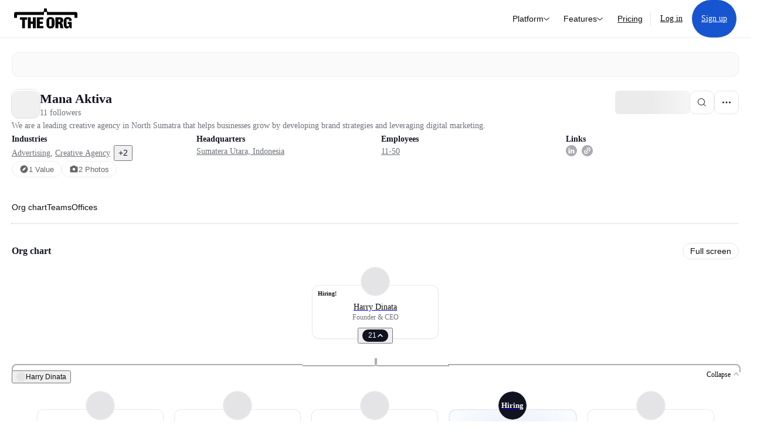

--- FILE ---
content_type: text/html; charset=utf-8
request_url: https://theorg.com/org/mana-aktiva?focus=p-2711854
body_size: 27516
content:
<!DOCTYPE html><html class="no-js no-touch" lang="en"><head><link rel="apple-touch-icon" href="/_next/static/media/apple-touch-icon.64259cfd.png"/><link rel="dns-prefetch" href="https://cdn.theorg.com"/><link rel="preconnect" href="https://cdn.theorg.com"/><title>Mana Aktiva | The Org</title><meta name="viewport" content="width=device-width, initial-scale=1, maximum-scale=1.0, user-scalable=no"/><meta charSet="utf-8"/><meta name="mobile-web-app-capable" content="yes"/><meta name="apple-mobile-web-app-capable" content="yes"/><meta name="apple-mobile-web-app-status-bar-style" content="default"/><link rel="apple-touch-icon" href="/_next/static/media/apple-touch-icon.64259cfd.png"/><meta name="robots" content="all"/><meta name="description" content="We are a leading creative agency in North Sumatra that helps businesses grow by developing brand strategies and leveraging digital marketing."/><meta itemProp="name" content="Mana Aktiva | The Org"/><meta itemProp="description" content="We are a leading creative agency in North Sumatra that helps businesses grow by developing brand strategies and leveraging digital marketing."/><meta itemProp="image" content="https://cdn.theorg.com/og/org?data=[base64]&amp;slug=mana-aktiva"/><meta name="twitter:card" content="summary_large_image"/><meta name="twitter:site" content="@theorghq"/><meta name="twitter:title" content="Mana Aktiva | The Org"/><meta name="twitter:description" content="We are a leading creative agency in North Sumatra that helps businesses grow by developing brand strategies and leveraging digital marketing."/><meta name="twitter:creator" content="@theorghq"/><meta name="twitter:image" content="https://cdn.theorg.com/og/org?data=[base64]&amp;slug=mana-aktiva"/><meta property="twitter:url" content="https://theorg.com/org/mana-aktiva"/><meta property="og:title" content="Mana Aktiva | The Org"/><meta property="og:type" content="website"/><meta property="og:url" content="https://theorg.com/org/mana-aktiva"/><link rel="canonical" href="https://theorg.com/org/mana-aktiva"/><meta property="og:image" content="https://cdn.theorg.com/og/org?data=[base64]&amp;slug=mana-aktiva"/><meta property="og:image:width" content="2048"/><meta property="og:image:height" content="1200"/><meta property="og:description" content="We are a leading creative agency in North Sumatra that helps businesses grow by developing brand strategies and leveraging digital marketing."/><meta property="og:site_name" content="THE ORG"/><meta property="fb:app_id" content="330925187371615"/><script id="org-amp-script" type="application/ld+json">{"@context":"https://schema.org","@type":"Organization","name":"Mana Aktiva","legalName":"Mana Aktiva","description":"We are a leading creative agency in North Sumatra that helps businesses grow by developing brand strategies and leveraging digital marketing.","employee":[{"@context":"https://schema.org","@type":"Person","image":"https://cdn.theorg.com/0039342f-44d1-4be4-96c4-35ac1f3b0a69_medium.jpg","name":"Harry Dinata","jobTitle":"Founder & CEO","description":"","sameAs":["https://theorg.com/org/mana-aktiva/org-chart/harry-dinata"]},{"@context":"https://schema.org","@type":"Person","image":"https://cdn.theorg.com/a7633e26-3f69-4dce-ad69-03e48383612b_medium.jpg","name":"Ahmad Abror Fuadi","jobTitle":"Project Manager","description":"","sameAs":["https://theorg.com/org/mana-aktiva/org-chart/ahmad-abror-fuadi"]},{"@context":"https://schema.org","@type":"Person","image":"https://cdn.theorg.com/1efaaceb-5ed0-454a-9c07-113e75f9b140_medium.jpg","name":"Nyimas Cintya Nike Infrila","jobTitle":"KOL Community Officer","description":"","sameAs":["https://theorg.com/org/mana-aktiva/org-chart/nyimas-cintya-nike-infrila"]},{"@context":"https://schema.org","@type":"Person","image":"https://cdn.theorg.com/6260cb82-e6d4-469a-83b1-d66a81bb225d_medium.jpg","name":"Erlinda","jobTitle":"Creative Director","description":"","sameAs":["https://theorg.com/org/mana-aktiva/org-chart/erlinda"]},{"@context":"https://schema.org","@type":"Person","image":"https://cdn.theorg.com/1efd6f07-c0a1-4f2c-b213-2016a2df3a43_medium.jpg","name":"Erick Suliegna","jobTitle":"Digital Media Planner","description":"","sameAs":["https://theorg.com/org/mana-aktiva/org-chart/erick-suliegna"]},{"@context":"https://schema.org","@type":"Person","image":"https://cdn.theorg.com/12fd6be6-43a9-44c5-86cd-f75a5c99ea86_medium.jpg","name":"Ina Badiani Br Singarimbun","jobTitle":"Senior Finance","description":"","sameAs":["https://theorg.com/org/mana-aktiva/org-chart/elvitta-gohtami"]}],"url":"https://www.manaaktiva.com","logo":{"@type":"ImageObject","url":"https://cdn.theorg.com/beadb3d4-cd86-4045-b875-e0a723a8c60b_medium.jpg"},"sameAs":["https://www.linkedin.com/company/mana-aktiva/"],"address":{"@type":"PostalAddress","addressRegion":"Sumatera Utara","postalCode":"20157","addressCountry":"ID","streetAddress":"35f Jalan Brigjend Katamso"}}</script><link rel="dns-prefetch" href="https://cdn.theorg.com"/><link rel="preconnect" href="https://cdn.theorg.com"/><meta name="next-head-count" content="35"/><style>
        /* Branding on the banner */
          a#CybotCookiebotDialogPoweredbyCybot,
          div#CybotCookiebotDialogPoweredByText,
          div#CybotCookiebotDialogHeader {
            display: none;
          }

          /* Branding on the Privacy trigger */
          #CookiebotWidget .CookiebotWidget-body .CookiebotWidget-main-logo {
              display: none;
          }
      </style><link rel="preconnect" href="https://consentcdn.cookiebot.com/"/><script async="" id="Cookiebot" src="https://consent.cookiebot.com/uc.js" data-cbid="46b327ce-c3bf-4c3a-94d7-32411fa4e7b8" type="text/javascript"></script><script id="aws-rum-script">
          (function(n,i,v,r,s,c,x,z){x=window.AwsRumClient={q:[],n:n,i:i,v:v,r:r,c:c};window[n]=function(c,p){x.q.push({c:c,p:p});};z=document.createElement('script');z.async=true;z.src=s;document.head.insertBefore(z,document.head.getElementsByTagName('script')[0]);})(
            'cwr',
            '25b33a8b-c0eb-46e6-8b46-ed0a214c9fff',
            '1.0.0-7da5d54',
            'us-west-1',
            'https://client.rum.us-east-1.amazonaws.com/1.19.0/cwr.js',
            {
              sessionSampleRate: 0.01,
              identityPoolId: "us-west-1:d68daa46-0bea-45a4-a95c-d0c514dc8de5",
              endpoint: "https://dataplane.rum.us-west-1.amazonaws.com",
              telemetries: ["errors","http"],
              allowCookies: true,
              enableXRay: false
            }
          );
        </script><link rel="preload" href="/_next/static/css/d37476114cf7a1d8.css?dpl=57ae930d0c10c292f16bd5357e83317218b7d8c7d2c5d8624b346e3e54429008363936623865343731626264353730303038666164333833" as="style"/><link rel="stylesheet" href="/_next/static/css/d37476114cf7a1d8.css?dpl=57ae930d0c10c292f16bd5357e83317218b7d8c7d2c5d8624b346e3e54429008363936623865343731626264353730303038666164333833" data-n-g=""/><link rel="preload" href="/_next/static/css/a75a47edc11b9300.css?dpl=57ae930d0c10c292f16bd5357e83317218b7d8c7d2c5d8624b346e3e54429008363936623865343731626264353730303038666164333833" as="style"/><link rel="stylesheet" href="/_next/static/css/a75a47edc11b9300.css?dpl=57ae930d0c10c292f16bd5357e83317218b7d8c7d2c5d8624b346e3e54429008363936623865343731626264353730303038666164333833" data-n-p=""/><link rel="preload" href="/_next/static/css/b10976f1c3cac359.css?dpl=57ae930d0c10c292f16bd5357e83317218b7d8c7d2c5d8624b346e3e54429008363936623865343731626264353730303038666164333833" as="style"/><link rel="stylesheet" href="/_next/static/css/b10976f1c3cac359.css?dpl=57ae930d0c10c292f16bd5357e83317218b7d8c7d2c5d8624b346e3e54429008363936623865343731626264353730303038666164333833" data-n-p=""/><link rel="preload" href="/_next/static/css/e867d8cbb91d2d2c.css?dpl=57ae930d0c10c292f16bd5357e83317218b7d8c7d2c5d8624b346e3e54429008363936623865343731626264353730303038666164333833" as="style"/><link rel="stylesheet" href="/_next/static/css/e867d8cbb91d2d2c.css?dpl=57ae930d0c10c292f16bd5357e83317218b7d8c7d2c5d8624b346e3e54429008363936623865343731626264353730303038666164333833"/><link rel="preload" href="/_next/static/css/f6cd5d3474c8b566.css?dpl=57ae930d0c10c292f16bd5357e83317218b7d8c7d2c5d8624b346e3e54429008363936623865343731626264353730303038666164333833" as="style"/><link rel="stylesheet" href="/_next/static/css/f6cd5d3474c8b566.css?dpl=57ae930d0c10c292f16bd5357e83317218b7d8c7d2c5d8624b346e3e54429008363936623865343731626264353730303038666164333833"/><link rel="preload" href="/_next/static/css/3d9e1ff967e6bdd9.css?dpl=57ae930d0c10c292f16bd5357e83317218b7d8c7d2c5d8624b346e3e54429008363936623865343731626264353730303038666164333833" as="style"/><link rel="stylesheet" href="/_next/static/css/3d9e1ff967e6bdd9.css?dpl=57ae930d0c10c292f16bd5357e83317218b7d8c7d2c5d8624b346e3e54429008363936623865343731626264353730303038666164333833"/><link rel="preload" href="/_next/static/css/1fa581172ebfb2ee.css?dpl=57ae930d0c10c292f16bd5357e83317218b7d8c7d2c5d8624b346e3e54429008363936623865343731626264353730303038666164333833" as="style"/><link rel="stylesheet" href="/_next/static/css/1fa581172ebfb2ee.css?dpl=57ae930d0c10c292f16bd5357e83317218b7d8c7d2c5d8624b346e3e54429008363936623865343731626264353730303038666164333833"/><link rel="preload" href="/_next/static/css/b48747324785e7ce.css?dpl=57ae930d0c10c292f16bd5357e83317218b7d8c7d2c5d8624b346e3e54429008363936623865343731626264353730303038666164333833" as="style"/><link rel="stylesheet" href="/_next/static/css/b48747324785e7ce.css?dpl=57ae930d0c10c292f16bd5357e83317218b7d8c7d2c5d8624b346e3e54429008363936623865343731626264353730303038666164333833"/><link rel="preload" href="/_next/static/css/2af55ba3fd19a702.css?dpl=57ae930d0c10c292f16bd5357e83317218b7d8c7d2c5d8624b346e3e54429008363936623865343731626264353730303038666164333833" as="style"/><link rel="stylesheet" href="/_next/static/css/2af55ba3fd19a702.css?dpl=57ae930d0c10c292f16bd5357e83317218b7d8c7d2c5d8624b346e3e54429008363936623865343731626264353730303038666164333833"/><link rel="preload" href="/_next/static/css/d94723060406447d.css?dpl=57ae930d0c10c292f16bd5357e83317218b7d8c7d2c5d8624b346e3e54429008363936623865343731626264353730303038666164333833" as="style"/><link rel="stylesheet" href="/_next/static/css/d94723060406447d.css?dpl=57ae930d0c10c292f16bd5357e83317218b7d8c7d2c5d8624b346e3e54429008363936623865343731626264353730303038666164333833"/><link rel="preload" href="/_next/static/css/26cf048982ed5753.css?dpl=57ae930d0c10c292f16bd5357e83317218b7d8c7d2c5d8624b346e3e54429008363936623865343731626264353730303038666164333833" as="style"/><link rel="stylesheet" href="/_next/static/css/26cf048982ed5753.css?dpl=57ae930d0c10c292f16bd5357e83317218b7d8c7d2c5d8624b346e3e54429008363936623865343731626264353730303038666164333833"/><noscript data-n-css=""></noscript><script defer="" nomodule="" src="/_next/static/chunks/polyfills-42372ed130431b0a.js?dpl=57ae930d0c10c292f16bd5357e83317218b7d8c7d2c5d8624b346e3e54429008363936623865343731626264353730303038666164333833"></script><script defer="" src="/_next/static/chunks/6064-9ac4112e9d395673.js?dpl=57ae930d0c10c292f16bd5357e83317218b7d8c7d2c5d8624b346e3e54429008363936623865343731626264353730303038666164333833"></script><script defer="" src="/_next/static/chunks/7583.c580e21c48dad48c.js?dpl=57ae930d0c10c292f16bd5357e83317218b7d8c7d2c5d8624b346e3e54429008363936623865343731626264353730303038666164333833"></script><script defer="" src="/_next/static/chunks/5403-a2f88b28d3ba5378.js?dpl=57ae930d0c10c292f16bd5357e83317218b7d8c7d2c5d8624b346e3e54429008363936623865343731626264353730303038666164333833"></script><script defer="" src="/_next/static/chunks/595-2479b77802ac3f83.js?dpl=57ae930d0c10c292f16bd5357e83317218b7d8c7d2c5d8624b346e3e54429008363936623865343731626264353730303038666164333833"></script><script defer="" src="/_next/static/chunks/8036-f6bde0eb3d00d7ae.js?dpl=57ae930d0c10c292f16bd5357e83317218b7d8c7d2c5d8624b346e3e54429008363936623865343731626264353730303038666164333833"></script><script defer="" src="/_next/static/chunks/6666-78d6d82f48cd7ffd.js?dpl=57ae930d0c10c292f16bd5357e83317218b7d8c7d2c5d8624b346e3e54429008363936623865343731626264353730303038666164333833"></script><script defer="" src="/_next/static/chunks/9629-d4974792c2c80034.js?dpl=57ae930d0c10c292f16bd5357e83317218b7d8c7d2c5d8624b346e3e54429008363936623865343731626264353730303038666164333833"></script><script defer="" src="/_next/static/chunks/9054-fca9d50b479d0e80.js?dpl=57ae930d0c10c292f16bd5357e83317218b7d8c7d2c5d8624b346e3e54429008363936623865343731626264353730303038666164333833"></script><script defer="" src="/_next/static/chunks/5166-5818a1cbfd936eea.js?dpl=57ae930d0c10c292f16bd5357e83317218b7d8c7d2c5d8624b346e3e54429008363936623865343731626264353730303038666164333833"></script><script defer="" src="/_next/static/chunks/2910-9417df9fe5d394ff.js?dpl=57ae930d0c10c292f16bd5357e83317218b7d8c7d2c5d8624b346e3e54429008363936623865343731626264353730303038666164333833"></script><script defer="" src="/_next/static/chunks/8556-4d58954c5d3fa7cf.js?dpl=57ae930d0c10c292f16bd5357e83317218b7d8c7d2c5d8624b346e3e54429008363936623865343731626264353730303038666164333833"></script><script defer="" src="/_next/static/chunks/6167-4300032b82b40cf3.js?dpl=57ae930d0c10c292f16bd5357e83317218b7d8c7d2c5d8624b346e3e54429008363936623865343731626264353730303038666164333833"></script><script defer="" src="/_next/static/chunks/3063.8c46c0b7cac04303.js?dpl=57ae930d0c10c292f16bd5357e83317218b7d8c7d2c5d8624b346e3e54429008363936623865343731626264353730303038666164333833"></script><script defer="" src="/_next/static/chunks/8585.37af9679e42611fc.js?dpl=57ae930d0c10c292f16bd5357e83317218b7d8c7d2c5d8624b346e3e54429008363936623865343731626264353730303038666164333833"></script><script defer="" src="/_next/static/chunks/5594.fb6aa81946b3f801.js?dpl=57ae930d0c10c292f16bd5357e83317218b7d8c7d2c5d8624b346e3e54429008363936623865343731626264353730303038666164333833"></script><script defer="" src="/_next/static/chunks/5675-d6125e4f7c7f0001.js?dpl=57ae930d0c10c292f16bd5357e83317218b7d8c7d2c5d8624b346e3e54429008363936623865343731626264353730303038666164333833"></script><script defer="" src="/_next/static/chunks/8124-c5910b2597d6e037.js?dpl=57ae930d0c10c292f16bd5357e83317218b7d8c7d2c5d8624b346e3e54429008363936623865343731626264353730303038666164333833"></script><script defer="" src="/_next/static/chunks/8394-e0c58b636c057564.js?dpl=57ae930d0c10c292f16bd5357e83317218b7d8c7d2c5d8624b346e3e54429008363936623865343731626264353730303038666164333833"></script><script defer="" src="/_next/static/chunks/956-11b005fb92821045.js?dpl=57ae930d0c10c292f16bd5357e83317218b7d8c7d2c5d8624b346e3e54429008363936623865343731626264353730303038666164333833"></script><script defer="" src="/_next/static/chunks/2930-6e1b868cabeaf073.js?dpl=57ae930d0c10c292f16bd5357e83317218b7d8c7d2c5d8624b346e3e54429008363936623865343731626264353730303038666164333833"></script><script defer="" src="/_next/static/chunks/4298-c66791bcc95dd0f4.js?dpl=57ae930d0c10c292f16bd5357e83317218b7d8c7d2c5d8624b346e3e54429008363936623865343731626264353730303038666164333833"></script><script defer="" src="/_next/static/chunks/3921-7aa589a10fa50934.js?dpl=57ae930d0c10c292f16bd5357e83317218b7d8c7d2c5d8624b346e3e54429008363936623865343731626264353730303038666164333833"></script><script defer="" src="/_next/static/chunks/115-c847a14428f0be6f.js?dpl=57ae930d0c10c292f16bd5357e83317218b7d8c7d2c5d8624b346e3e54429008363936623865343731626264353730303038666164333833"></script><script defer="" src="/_next/static/chunks/7188-9e014de5fdf72156.js?dpl=57ae930d0c10c292f16bd5357e83317218b7d8c7d2c5d8624b346e3e54429008363936623865343731626264353730303038666164333833"></script><script defer="" src="/_next/static/chunks/2291-133af90a3a542e0b.js?dpl=57ae930d0c10c292f16bd5357e83317218b7d8c7d2c5d8624b346e3e54429008363936623865343731626264353730303038666164333833"></script><script defer="" src="/_next/static/chunks/1316-4ab3e348a21f4a53.js?dpl=57ae930d0c10c292f16bd5357e83317218b7d8c7d2c5d8624b346e3e54429008363936623865343731626264353730303038666164333833"></script><script defer="" src="/_next/static/chunks/3945-e251021864123278.js?dpl=57ae930d0c10c292f16bd5357e83317218b7d8c7d2c5d8624b346e3e54429008363936623865343731626264353730303038666164333833"></script><script defer="" src="/_next/static/chunks/6815-09ca73f3722a36ef.js?dpl=57ae930d0c10c292f16bd5357e83317218b7d8c7d2c5d8624b346e3e54429008363936623865343731626264353730303038666164333833"></script><script defer="" src="/_next/static/chunks/4736-383a5f1b8be5aa9c.js?dpl=57ae930d0c10c292f16bd5357e83317218b7d8c7d2c5d8624b346e3e54429008363936623865343731626264353730303038666164333833"></script><script defer="" src="/_next/static/chunks/1737-33516bda10523823.js?dpl=57ae930d0c10c292f16bd5357e83317218b7d8c7d2c5d8624b346e3e54429008363936623865343731626264353730303038666164333833"></script><script defer="" src="/_next/static/chunks/2053-6665fb6027bb2753.js?dpl=57ae930d0c10c292f16bd5357e83317218b7d8c7d2c5d8624b346e3e54429008363936623865343731626264353730303038666164333833"></script><script defer="" src="/_next/static/chunks/3745-52351a1555d64a1c.js?dpl=57ae930d0c10c292f16bd5357e83317218b7d8c7d2c5d8624b346e3e54429008363936623865343731626264353730303038666164333833"></script><script defer="" src="/_next/static/chunks/2593-f6e7d5baf248076a.js?dpl=57ae930d0c10c292f16bd5357e83317218b7d8c7d2c5d8624b346e3e54429008363936623865343731626264353730303038666164333833"></script><script defer="" src="/_next/static/chunks/6698-206c844fde7b93a1.js?dpl=57ae930d0c10c292f16bd5357e83317218b7d8c7d2c5d8624b346e3e54429008363936623865343731626264353730303038666164333833"></script><script src="/_next/static/chunks/webpack-ba25d9eaf3030ed6.js?dpl=57ae930d0c10c292f16bd5357e83317218b7d8c7d2c5d8624b346e3e54429008363936623865343731626264353730303038666164333833" defer=""></script><script src="/_next/static/chunks/framework-94bd750d1b93951a.js?dpl=57ae930d0c10c292f16bd5357e83317218b7d8c7d2c5d8624b346e3e54429008363936623865343731626264353730303038666164333833" defer=""></script><script src="/_next/static/chunks/main-765f3bb5dc319f63.js?dpl=57ae930d0c10c292f16bd5357e83317218b7d8c7d2c5d8624b346e3e54429008363936623865343731626264353730303038666164333833" defer=""></script><script src="/_next/static/chunks/pages/_app-650e09610497cce4.js?dpl=57ae930d0c10c292f16bd5357e83317218b7d8c7d2c5d8624b346e3e54429008363936623865343731626264353730303038666164333833" defer=""></script><script src="/_next/static/chunks/1664-097cf1773184f113.js?dpl=57ae930d0c10c292f16bd5357e83317218b7d8c7d2c5d8624b346e3e54429008363936623865343731626264353730303038666164333833" defer=""></script><script src="/_next/static/chunks/2765-e66ae06e9c023488.js?dpl=57ae930d0c10c292f16bd5357e83317218b7d8c7d2c5d8624b346e3e54429008363936623865343731626264353730303038666164333833" defer=""></script><script src="/_next/static/chunks/7767-9941bfd1874e6822.js?dpl=57ae930d0c10c292f16bd5357e83317218b7d8c7d2c5d8624b346e3e54429008363936623865343731626264353730303038666164333833" defer=""></script><script src="/_next/static/chunks/9368-0236eaab4cd842e1.js?dpl=57ae930d0c10c292f16bd5357e83317218b7d8c7d2c5d8624b346e3e54429008363936623865343731626264353730303038666164333833" defer=""></script><script src="/_next/static/chunks/8155-71b9c4c32fec240f.js?dpl=57ae930d0c10c292f16bd5357e83317218b7d8c7d2c5d8624b346e3e54429008363936623865343731626264353730303038666164333833" defer=""></script><script src="/_next/static/chunks/4906-115b9b6e02073cc5.js?dpl=57ae930d0c10c292f16bd5357e83317218b7d8c7d2c5d8624b346e3e54429008363936623865343731626264353730303038666164333833" defer=""></script><script src="/_next/static/chunks/3537-fd6e726f4d672916.js?dpl=57ae930d0c10c292f16bd5357e83317218b7d8c7d2c5d8624b346e3e54429008363936623865343731626264353730303038666164333833" defer=""></script><script src="/_next/static/chunks/7887-7069638910a709de.js?dpl=57ae930d0c10c292f16bd5357e83317218b7d8c7d2c5d8624b346e3e54429008363936623865343731626264353730303038666164333833" defer=""></script><script src="/_next/static/chunks/4712-bb26b6e186408809.js?dpl=57ae930d0c10c292f16bd5357e83317218b7d8c7d2c5d8624b346e3e54429008363936623865343731626264353730303038666164333833" defer=""></script><script src="/_next/static/chunks/5041-e221f794f9a8121d.js?dpl=57ae930d0c10c292f16bd5357e83317218b7d8c7d2c5d8624b346e3e54429008363936623865343731626264353730303038666164333833" defer=""></script><script src="/_next/static/chunks/1867-06e15a3f8945d808.js?dpl=57ae930d0c10c292f16bd5357e83317218b7d8c7d2c5d8624b346e3e54429008363936623865343731626264353730303038666164333833" defer=""></script><script src="/_next/static/chunks/3670-d3c2cf7c4d7c11cf.js?dpl=57ae930d0c10c292f16bd5357e83317218b7d8c7d2c5d8624b346e3e54429008363936623865343731626264353730303038666164333833" defer=""></script><script src="/_next/static/chunks/6888-ba519d47a52a11eb.js?dpl=57ae930d0c10c292f16bd5357e83317218b7d8c7d2c5d8624b346e3e54429008363936623865343731626264353730303038666164333833" defer=""></script><script src="/_next/static/chunks/1033-c75e4c5fc583579a.js?dpl=57ae930d0c10c292f16bd5357e83317218b7d8c7d2c5d8624b346e3e54429008363936623865343731626264353730303038666164333833" defer=""></script><script src="/_next/static/chunks/7205-614701e6a1d47023.js?dpl=57ae930d0c10c292f16bd5357e83317218b7d8c7d2c5d8624b346e3e54429008363936623865343731626264353730303038666164333833" defer=""></script><script src="/_next/static/chunks/3330-6b2f408e8911b4c8.js?dpl=57ae930d0c10c292f16bd5357e83317218b7d8c7d2c5d8624b346e3e54429008363936623865343731626264353730303038666164333833" defer=""></script><script src="/_next/static/chunks/1459-b49b4b832a8eaa5a.js?dpl=57ae930d0c10c292f16bd5357e83317218b7d8c7d2c5d8624b346e3e54429008363936623865343731626264353730303038666164333833" defer=""></script><script src="/_next/static/chunks/3587-628648317d7b1717.js?dpl=57ae930d0c10c292f16bd5357e83317218b7d8c7d2c5d8624b346e3e54429008363936623865343731626264353730303038666164333833" defer=""></script><script src="/_next/static/chunks/4968-a04761ef989b9b96.js?dpl=57ae930d0c10c292f16bd5357e83317218b7d8c7d2c5d8624b346e3e54429008363936623865343731626264353730303038666164333833" defer=""></script><script src="/_next/static/chunks/5936-8752fcb78cdc81e5.js?dpl=57ae930d0c10c292f16bd5357e83317218b7d8c7d2c5d8624b346e3e54429008363936623865343731626264353730303038666164333833" defer=""></script><script src="/_next/static/chunks/921-2bf7ffedb08e2ba9.js?dpl=57ae930d0c10c292f16bd5357e83317218b7d8c7d2c5d8624b346e3e54429008363936623865343731626264353730303038666164333833" defer=""></script><script src="/_next/static/chunks/1145-8fb2e30a7313d7f0.js?dpl=57ae930d0c10c292f16bd5357e83317218b7d8c7d2c5d8624b346e3e54429008363936623865343731626264353730303038666164333833" defer=""></script><script src="/_next/static/chunks/185-7afa12c1d54e6e87.js?dpl=57ae930d0c10c292f16bd5357e83317218b7d8c7d2c5d8624b346e3e54429008363936623865343731626264353730303038666164333833" defer=""></script><script src="/_next/static/chunks/6972-1c5f3921b3581f71.js?dpl=57ae930d0c10c292f16bd5357e83317218b7d8c7d2c5d8624b346e3e54429008363936623865343731626264353730303038666164333833" defer=""></script><script src="/_next/static/chunks/9636-9bcd40ae23466b82.js?dpl=57ae930d0c10c292f16bd5357e83317218b7d8c7d2c5d8624b346e3e54429008363936623865343731626264353730303038666164333833" defer=""></script><script src="/_next/static/chunks/7018-1b60fdf5809d7a68.js?dpl=57ae930d0c10c292f16bd5357e83317218b7d8c7d2c5d8624b346e3e54429008363936623865343731626264353730303038666164333833" defer=""></script><script src="/_next/static/chunks/pages/org/%5BcompanySlug%5D-c9918ff8d1a45144.js?dpl=57ae930d0c10c292f16bd5357e83317218b7d8c7d2c5d8624b346e3e54429008363936623865343731626264353730303038666164333833" defer=""></script><script src="/_next/static/IG0NR4RSIBSqdHp2K8nzZ/_buildManifest.js?dpl=57ae930d0c10c292f16bd5357e83317218b7d8c7d2c5d8624b346e3e54429008363936623865343731626264353730303038666164333833" defer=""></script><script src="/_next/static/IG0NR4RSIBSqdHp2K8nzZ/_ssgManifest.js?dpl=57ae930d0c10c292f16bd5357e83317218b7d8c7d2c5d8624b346e3e54429008363936623865343731626264353730303038666164333833" defer=""></script><style data-styled="" data-styled-version="5.3.6">@font-face{font-family:'DMSans';src:url('https://cdn.theorg.com/fonts/DMSans-Variable.woff2') format('woff2');font-weight:100 1000;font-style:normal;font-display:swap;}/*!sc*/
@font-face{font-family:'Inter';src:url('https://cdn.theorg.com/fonts/Inter/Regular/Inter-Regular.woff2') format('woff2'),url('https://cdn.theorg.com/fonts/Inter/Regular/Inter-Regular.woff') format('woff');font-weight:400;font-style:normal;font-display:swap;}/*!sc*/
@font-face{font-family:'Inter';src:url('https://cdn.theorg.com/fonts/Inter/Italic/Inter-Italic.woff2') format('woff2'),url('https://cdn.theorg.com/fonts/Inter/Italic/Inter-Italic.woff') format('woff');font-weight:400;font-style:italic;font-display:swap;}/*!sc*/
@font-face{font-family:'Inter';src:url('https://cdn.theorg.com/fonts/Inter/Medium/Inter-Medium.woff2') format('woff2'),url('https://cdn.theorg.com/fonts/Inter/Medium/Inter-Medium.woff') format('woff');font-weight:500;font-style:normal;font-display:swap;}/*!sc*/
@font-face{font-family:'Inter';src:url("https://cdn.theorg.com/fonts/Inter/SemiBold/Inter-SemiBold.woff2") format("woff2"),url("https://cdn.theorg.com/fonts/Inter/SemiBold/Inter-SemiBold.woff") format("woff");font-weight:600;font-style:normal;font-display:swap;}/*!sc*/
@font-face{font-family:'Inter';src:url('https://cdn.theorg.com/fonts/Inter/Bold/Inter-Bold.woff2') format('woff2'),url('https://cdn.theorg.com/fonts/Inter/Bold/Inter-Bold.woff') format('woff');font-weight:700;font-style:normal;font-display:swap;}/*!sc*/
@font-face{font-family:'Inter';src:url('https://cdn.theorg.com/fonts/Inter/Black/Inter-Black.woff2') format('woff2'),url('https://cdn.theorg.com/fonts/Inter/Black/Inter-Black.woff') format('woff');font-weight:900;font-style:normal;font-display:swap;}/*!sc*/
@font-face{font-family:'PP Right Grotesk';font-style:normal;font-weight:900;font-display:swap;src:url('https://cdn.theorg.com/fonts/PPRightGrotesk/Black/PPRightGrotesk-CompactBlack.woff2') format('woff2'),url('https://cdn.theorg.com/fonts/PPRightGrotesk/Black/PPRightGrotesk-CompactBlack.woff') format('woff');}/*!sc*/
@font-face{font-family:'PP Right Grotesk';font-style:italic;font-weight:900;font-display:swap;src:url('https://cdn.theorg.com/fonts/PPRightGrotesk/Italic/PPRightGrotesk-SpatialBlackItalic.woff2') format('woff2'),url('https://cdn.theorg.com/fonts/PPRightGrotesk/Italic/PPRightGrotesk-SpatialBlackItalic.woff') format('woff');}/*!sc*/
@font-face{font-family:'Inter';font-style:normal;font-weight:400;font-display:swap;src:url("https://cdn.theorg.com/fonts/Inter/Regular/Inter-Regular.woff2") format("woff2"),url("https://cdn.theorg.com/fonts/Inter/Regular/Inter-Regular.woff") format("woff");}/*!sc*/
@font-face{font-family:'Inter';font-style:italic;font-weight:400;font-display:swap;src:url("https://cdn.theorg.com/fonts/Inter/Italic/Inter-Italic.woff2") format("woff2"),url("https://cdn.theorg.com/fonts/Inter/Italic/Inter-Italic.woff") format("woff");}/*!sc*/
@font-face{font-family:'Inter';font-style:normal;font-weight:500;font-display:swap;src:url("https://cdn.theorg.com/fonts/Inter/Medium/Inter-Medium.woff2") format("woff2"),url("https://cdn.theorg.com/fonts/Inter/Medium/Inter-Medium.woff") format("woff");}/*!sc*/
@font-face{font-family:'Inter';font-style:normal;font-weight:600;font-display:swap;src:url("https://cdn.theorg.com/fonts/Inter/SemiBold/Inter-SemiBold.woff2") format("woff2"),url("https://cdn.theorg.com/fonts/Inter/SemiBold/Inter-SemiBold.woff") format("woff");}/*!sc*/
@font-face{font-family:'Inter';font-style:normal;font-weight:700;font-display:swap;src:url("https://cdn.theorg.com/fonts/Inter/Bold/Inter-Bold.woff2") format("woff2"),url("https://cdn.theorg.com/fonts/Inter/Bold/Inter-Bold.woff") format("woff");}/*!sc*/
@font-face{font-family:'Inter';font-style:normal;font-weight:900;font-display:swap;src:url("https://cdn.theorg.com/fonts/Inter/Black/Inter-Black.woff2") format("woff2"),url("https://cdn.theorg.com/fonts/Inter/Black/Inter-Black.woff") format("woff");}/*!sc*/
@font-face{font-family:'PP Editorial New';font-style:normal;font-weight:400;font-display:swap;src:url('https://cdn.theorg.com/fonts/PPEditorialNew/PPEditorialNew-Regular.woff2') format('woff2'),url('https://cdn.theorg.com/fonts/PPEditorialNew/PPEditorialNew-Regular.woff') format('woff');}/*!sc*/
@font-face{font-family:'Instrument Serif';font-style:normal;font-weight:400;font-display:swap;src:url('https://cdn.theorg.com/fonts/InstrumentSerif/InstrumentSerif-Regular.woff2') format('woff2'),url('https://cdn.theorg.com/fonts/InstrumentSerif/InstrumentSerif-Regular.woff') format('woff');}/*!sc*/
@font-face{font-family:'Instrument Sans';font-style:normal;font-weight:400;font-display:swap;src:url('https://cdn.theorg.com/fonts/InstrumentSans/InstrumentSans-Regular.woff2') format('woff2'),url('https://cdn.theorg.com/fonts/InstrumentSans/InstrumentSans-Regular.woff') format('woff');}/*!sc*/
@font-face{font-family:'Inter Display';font-style:normal;font-weight:400;font-display:swap;src:url('https://cdn.theorg.com/fonts/Inter/InterDisplay-Regular.woff2') format('woff2');}/*!sc*/
@font-face{font-family:'Inter Display';font-style:normal;font-weight:500;font-display:swap;src:url('https://cdn.theorg.com/fonts/Inter/InterDisplay-Medium.woff2') format('woff2');}/*!sc*/
@font-face{font-family:'Inter Display';font-style:normal;font-weight:600;font-display:swap;src:url('https://cdn.theorg.com/fonts/Inter/InterDisplay-SemiBold.woff2') format('woff2');}/*!sc*/
@font-face{font-family:'Inter Display';font-style:normal;font-weight:700;font-display:swap;src:url('https://cdn.theorg.com/fonts/Inter/InterDisplay-Bold.woff2') format('woff2');}/*!sc*/
html{color:hsl(0,0%,5%);font-size:16px;font-family:'DMSans',sans-serif;box-sizing:border-box;-webkit-font-smoothing:antialiased;text-rendering:optimizeLegibility;-moz-osx-font-smoothing:grayscale;line-height:1.15;-webkit-text-size-adjust:100%;}/*!sc*/
body{margin:0;background-color:hsl(0,0%,100%);-webkit-tap-highlight-color:transparent;overflow-x:hidden;}/*!sc*/
*,*::before,*::after{-webkit-box-sizing:inherit;box-sizing:inherit;}/*!sc*/
img{image-rendering:-webkit-optimize-contrast;}/*!sc*/
@media (-webkit-min-device-pixel-ratio:2),(min-resolution:192dpi){img{image-rendering:auto;}}/*!sc*/
button,a{-webkit-appearance:none;-moz-appearance:none;-webkit-appearance:none;-moz-appearance:none;appearance:none;margin:0;padding:0;border-width:0;background:none;-webkit-text-decoration:none;text-decoration:none;font-size:inherit;outline:none;}/*!sc*/
button:hover,a:hover{cursor:pointer;}/*!sc*/
a{color:#0F4BE5;}/*!sc*/
button{font-family:'DMSans',sans-serif;overflow:visible;}/*!sc*/
button::-moz-focus-inner{border:0;padding:0;}/*!sc*/
input:-webkit-autofill,input:-webkit-autofill:hover,input:-webkit-autofill:focus,input:-webkit-autofill:active{-webkit-transition:color 9999s ease-out,background-color 9999s ease-out;transition:color 9999s ease-out,background-color 9999s ease-out;-webkit-transition-delay:9999s;transition-delay:9999s;}/*!sc*/
input::-webkit-input-placeholder{line-height:normal !important;}/*!sc*/
input{font-family:'DMSans',sans-serif;}/*!sc*/
input[type="search"]::-webkit-search-decoration,input[type="search"]::-webkit-search-cancel-button,input[type="search"]::-webkit-search-results-button,input[type="search"]::-webkit-search-results-decoration{-webkit-appearance:none;}/*!sc*/
hr{display:block;height:1px;border:0;border-top:1px solid #eaeaeb;margin:1em 0;padding:0;box-sizing:content-box;overflow:visible;}/*!sc*/
audio,canvas,iframe,img,svg,video{vertical-align:middle;}/*!sc*/
fieldset{border:0;margin:0;padding:0;}/*!sc*/
textarea{resize:vertical;font-family:inherit;}/*!sc*/
select{background:inherit;}/*!sc*/
.ios-fix{position:fixed;left:0;right:0;}/*!sc*/
#_hj_feedback_container{z-index:600;position:relative;}/*!sc*/
.browserupgrade{margin:0.2em 0;background:#ccc;color:#0a0a0b;padding:0.2em 0;}/*!sc*/
.ReactCrop{background-color:transparent;border:1px solid white;}/*!sc*/
.ReactCrop__image{max-height:50vh;}/*!sc*/
@-webkit-keyframes react-loading-skeleton{100%{-webkit-transform:translateX(100%);-ms-transform:translateX(100%);transform:translateX(100%);}}/*!sc*/
@keyframes react-loading-skeleton{100%{-webkit-transform:translateX(100%);-ms-transform:translateX(100%);transform:translateX(100%);}}/*!sc*/
.react-loading-skeleton{--base-color:#ebebeb;--highlight-color:#f8f8f8;--animation-duration:1.5s;--animation-direction:normal;--pseudo-element-display:block;background-color:var(--base-color);width:100%;border-radius:0.25rem;display:-webkit-inline-box;display:-webkit-inline-flex;display:-ms-inline-flexbox;display:inline-flex;line-height:1;position:relative;-webkit-user-select:none;-moz-user-select:none;-ms-user-select:none;user-select:none;overflow:hidden;}/*!sc*/
.react-loading-skeleton::after{content:' ';display:var(--pseudo-element-display);position:absolute;top:0;left:0;right:0;height:100%;background-repeat:no-repeat;background-image:linear-gradient( 90deg,var(--base-color),var(--highlight-color),var(--base-color) );-webkit-transform:translateX(-100%);-ms-transform:translateX(-100%);transform:translateX(-100%);-webkit-animation-name:react-loading-skeleton;animation-name:react-loading-skeleton;-webkit-animation-direction:var(--animation-direction);animation-direction:var(--animation-direction);-webkit-animation-duration:var(--animation-duration);animation-duration:var(--animation-duration);-webkit-animation-timing-function:ease-in-out;animation-timing-function:ease-in-out;-webkit-animation-iteration-count:infinite;animation-iteration-count:infinite;}/*!sc*/
@media (prefers-reduced-motion){.react-loading-skeleton{--pseudo-element-display:none;}}/*!sc*/
.grecaptcha-badge{visibility:hidden !important;}/*!sc*/
data-styled.g1[id="sc-global-bMQxOs1"]{content:"sc-global-bMQxOs1,"}/*!sc*/
.jcPqlu{margin:0;font-size:16px;line-height:1;text-align:start;font-weight:400;color:hsl(0,0%,5%);white-space:pre-wrap;}/*!sc*/
.dWVlEb{margin:0;font-size:22px;line-height:1.2;text-align:start;font-weight:700;color:#111321;white-space:pre-wrap;}/*!sc*/
.hbWuWR{margin:0;font-size:14px;line-height:1.75;text-align:start;font-weight:400;color:#6F7179;white-space:normal;}/*!sc*/
.dcwZRE{margin:0;font-size:14px;line-height:1.5;text-align:start;font-weight:600;color:#111321;white-space:pre-wrap;}/*!sc*/
.dEpEKK{margin:0;font-size:10px;line-height:1;text-align:start;font-weight:600;color:hsl(0,0%,5%);white-space:pre-wrap;}/*!sc*/
.eqHNXO{margin:0;font-size:12px;line-height:1;text-align:start;font-weight:400;color:#6F7179;white-space:pre-wrap;}/*!sc*/
.fcspaH{margin:0;font-size:16px;line-height:1;text-align:start;font-weight:500;color:hsl(0,0%,5%);white-space:pre-wrap;}/*!sc*/
.eXhGMy{margin:0;font-size:12px;line-height:1;text-align:start;font-weight:400;color:#737373;white-space:pre-wrap;}/*!sc*/
data-styled.g2[id="sc-50ad6258-0"]{content:"jcPqlu,dWVlEb,hbWuWR,dcwZRE,dEpEKK,eqHNXO,fcspaH,eXhGMy,"}/*!sc*/
.iA-DRcw .lazy-load-image-background.opacity{opacity:0;}/*!sc*/
.iA-DRcw .lazy-load-image-background.opacity.lazy-load-image-loaded{opacity:1;-webkit-transition:opacity 0.175s;transition:opacity 0.175s;}/*!sc*/
data-styled.g24[id="sc-6f3e284-0"]{content:"iA-DRcw,"}/*!sc*/
.brtnyL{height:100%;width:100%;}/*!sc*/
data-styled.g25[id="sc-6f3e284-1"]{content:"brtnyL,"}/*!sc*/
.dzoICW{display:-webkit-box;display:-webkit-flex;display:-ms-flexbox;display:flex;position:relative;overflow:visible !important;-webkit-box-pack:center;-webkit-justify-content:center;-ms-flex-pack:center;justify-content:center;-webkit-align-items:center;-webkit-box-align:center;-ms-flex-align:center;align-items:center;width:calc(6 * 8px);height:calc(6 * 8px);border-radius:12px;background-color:#f0f0f0;-webkit-flex-shrink:0;-ms-flex-negative:0;flex-shrink:0;color:white;}/*!sc*/
.fHBfEA{display:-webkit-box;display:-webkit-flex;display:-ms-flexbox;display:flex;position:relative;overflow:visible !important;-webkit-box-pack:center;-webkit-justify-content:center;-ms-flex-pack:center;justify-content:center;-webkit-align-items:center;-webkit-box-align:center;-ms-flex-align:center;align-items:center;width:calc(5 * 8px);height:calc(5 * 8px);border-radius:10px;background-color:#f0f0f0;-webkit-flex-shrink:0;-ms-flex-negative:0;flex-shrink:0;color:white;}/*!sc*/
data-styled.g26[id="sc-b0dd8cd4-0"]{content:"dzoICW,fHBfEA,"}/*!sc*/
.dIXKqr{border:1px solid #e4e4e7;border-radius:12px;width:calc(6 * 8px);height:calc(6 * 8px);}/*!sc*/
.fhdXuZ{border:1px solid #e4e4e7;border-radius:10px;width:calc(5 * 8px);height:calc(5 * 8px);}/*!sc*/
data-styled.g27[id="sc-b0dd8cd4-1"]{content:"dIXKqr,fhdXuZ,"}/*!sc*/
.RJWRA{padding-left:20px;padding-right:20px;margin:0 auto;max-width:1288px;box-sizing:content-box;}/*!sc*/
@media (min-width:992px){.RJWRA{padding-left:20px;padding-right:20px;}}/*!sc*/
.RJWRA > *{box-sizing:border-box;}/*!sc*/
data-styled.g48[id="sc-b3d4c3-0"]{content:"RJWRA,"}/*!sc*/
.jHkhlk{display:grid;-webkit-align-items:center;-webkit-box-align:center;-ms-flex-align:center;align-items:center;grid-template-areas:'leftCol topRow' 'leftCol bottomRow';grid-row-gap:4px;grid-column-gap:12px;grid-template-columns:fit-content(100%) 1fr;}/*!sc*/
data-styled.g49[id="sc-fd87ca3d-0"]{content:"jHkhlk,"}/*!sc*/
.ebZEAX{grid-area:leftCol;grid-row-start:1;grid-row-end:3;}/*!sc*/
data-styled.g50[id="sc-fd87ca3d-1"]{content:"ebZEAX,"}/*!sc*/
.igAIRr{grid-area:topRow;}/*!sc*/
data-styled.g51[id="sc-fd87ca3d-2"]{content:"igAIRr,"}/*!sc*/
.jDgtpS{grid-area:bottomRow;}/*!sc*/
data-styled.g52[id="sc-fd87ca3d-3"]{content:"jDgtpS,"}/*!sc*/
.gzlayP{font-family:'DMSans',sans-serif;font-size:14px;color:#21201c;font-weight:500;}/*!sc*/
.cmNXJU{font-family:'DMSans',sans-serif;font-size:14px;color:hsl(0,0%,5%);font-weight:500;}/*!sc*/
.iJqJgW{font-family:'DMSans',sans-serif;font-size:16px;color:hsl(0,0%,5%);font-weight:500;}/*!sc*/
data-styled.g54[id="sc-884f44d3-0"]{content:"gzlayP,cmNXJU,iJqJgW,"}/*!sc*/
.hUPqrb{-webkit-transition:all 0.1s ease-in-out;transition:all 0.1s ease-in-out;white-space:nowrap;cursor:pointer !important;display:-webkit-box;display:-webkit-flex;display:-ms-flexbox;display:flex;-webkit-flex-shrink:0;-ms-flex-negative:0;flex-shrink:0;-webkit-box-pack:center;-webkit-justify-content:center;-ms-flex-pack:center;justify-content:center;-webkit-align-items:center;-webkit-box-align:center;-ms-flex-align:center;align-items:center;color:#21201c;gap:8px;width:auto;height:32px;padding:0 12px;border:1px solid transparent;border-radius:6px;background:transparent;}/*!sc*/
.hUPqrb svg{-webkit-flex-shrink:0;-ms-flex-negative:0;flex-shrink:0;}/*!sc*/
.hUPqrb svg path{fill:hsl(0,0%,15%) !important;}/*!sc*/
.hUPqrb:hover:not(:disabled){background:rgba(0,0,0,0.05);}/*!sc*/
.hUPqrb:focus-visible:not(:disabled){outline:2px solid #003088;border-radius:5px;outline-offset:1px;background:rgba(0,0,0,0.05);}/*!sc*/
.hUPqrb:active:not(:disabled){background:rgba(0,0,0,0.07);}/*!sc*/
.bzeVSd{-webkit-transition:all 0.1s ease-in-out;transition:all 0.1s ease-in-out;white-space:nowrap;cursor:pointer !important;display:-webkit-box;display:-webkit-flex;display:-ms-flexbox;display:flex;-webkit-flex-shrink:0;-ms-flex-negative:0;flex-shrink:0;-webkit-box-pack:center;-webkit-justify-content:center;-ms-flex-pack:center;justify-content:center;-webkit-align-items:center;-webkit-box-align:center;-ms-flex-align:center;align-items:center;color:#21201c;width:32px;height:32px;padding:0 12px;border:1px solid transparent;border-radius:6px;background:transparent;}/*!sc*/
.bzeVSd svg{-webkit-flex-shrink:0;-ms-flex-negative:0;flex-shrink:0;}/*!sc*/
.bzeVSd svg path{fill:hsl(0,0%,15%) !important;}/*!sc*/
.bzeVSd:hover:not(:disabled){background:rgba(0,0,0,0.05);}/*!sc*/
.bzeVSd:focus-visible:not(:disabled){outline:2px solid #003088;border-radius:5px;outline-offset:1px;background:rgba(0,0,0,0.05);}/*!sc*/
.bzeVSd:active:not(:disabled){background:rgba(0,0,0,0.07);}/*!sc*/
.fIEGwe{-webkit-transition:all 0.1s ease-in-out;transition:all 0.1s ease-in-out;white-space:nowrap;cursor:pointer !important;display:-webkit-box;display:-webkit-flex;display:-ms-flexbox;display:flex;-webkit-flex-shrink:0;-ms-flex-negative:0;flex-shrink:0;-webkit-box-pack:center;-webkit-justify-content:center;-ms-flex-pack:center;justify-content:center;-webkit-align-items:center;-webkit-box-align:center;-ms-flex-align:center;align-items:center;color:hsl(0,0%,5%);width:40px;height:40px;padding:0 20px;border:1px solid hsl(0,0%,90%);border-radius:10px;background:white;}/*!sc*/
.fIEGwe svg{-webkit-flex-shrink:0;-ms-flex-negative:0;flex-shrink:0;}/*!sc*/
.fIEGwe svg path{fill:hsl(0,0%,15%) !important;}/*!sc*/
.fIEGwe:hover:not(:disabled){background:rgba(0,0,0,0.03);}/*!sc*/
.fIEGwe:focus-visible:not(:disabled){outline:2px solid #003088;border-radius:5px;outline-offset:1px;background:rgba(0,0,0,0.03);}/*!sc*/
.fIEGwe:active:not(:disabled){background:rgba(0,0,0,0.05);}/*!sc*/
.gupWwe{-webkit-transition:all 0.1s ease-in-out;transition:all 0.1s ease-in-out;white-space:nowrap;cursor:pointer !important;display:-webkit-box;display:-webkit-flex;display:-ms-flexbox;display:flex;-webkit-flex-shrink:0;-ms-flex-negative:0;flex-shrink:0;-webkit-box-pack:center;-webkit-justify-content:center;-ms-flex-pack:center;justify-content:center;-webkit-align-items:center;-webkit-box-align:center;-ms-flex-align:center;align-items:center;color:hsl(0,0%,5%);gap:8px;width:auto;height:32px;padding:0 12px;border:1px solid transparent;border-radius:6px;background:transparent;}/*!sc*/
.gupWwe svg{-webkit-flex-shrink:0;-ms-flex-negative:0;flex-shrink:0;}/*!sc*/
.gupWwe svg path{fill:hsl(0,0%,15%) !important;}/*!sc*/
.gupWwe:hover:not(:disabled){background:transparent;-webkit-text-decoration:underline;text-decoration:underline;}/*!sc*/
.gupWwe:focus-visible:not(:disabled){outline:2px solid #003088;border-radius:5px;outline-offset:1px;background:transparent;}/*!sc*/
.gupWwe:active:not(:disabled){background:transparent;}/*!sc*/
.jqTJKU{-webkit-transition:all 0.1s ease-in-out;transition:all 0.1s ease-in-out;white-space:nowrap;cursor:pointer !important;display:-webkit-box;display:-webkit-flex;display:-ms-flexbox;display:flex;-webkit-flex-shrink:0;-ms-flex-negative:0;flex-shrink:0;-webkit-box-pack:center;-webkit-justify-content:center;-ms-flex-pack:center;justify-content:center;-webkit-align-items:center;-webkit-box-align:center;-ms-flex-align:center;align-items:center;color:hsl(0,0%,5%);gap:8px;width:auto;height:28px;padding:0 8px;border:1px solid hsl(0,0%,90%);border-radius:4px;background:white;}/*!sc*/
.jqTJKU svg{-webkit-flex-shrink:0;-ms-flex-negative:0;flex-shrink:0;}/*!sc*/
.jqTJKU svg path{fill:hsl(0,0%,15%) !important;}/*!sc*/
.jqTJKU:hover:not(:disabled){background:rgba(0,0,0,0.03);}/*!sc*/
.jqTJKU:focus-visible:not(:disabled){outline:2px solid #003088;border-radius:5px;outline-offset:1px;background:rgba(0,0,0,0.03);}/*!sc*/
.jqTJKU:active:not(:disabled){background:rgba(0,0,0,0.05);}/*!sc*/
.jQaBtk{-webkit-transition:all 0.1s ease-in-out;transition:all 0.1s ease-in-out;white-space:nowrap;cursor:pointer !important;display:-webkit-box;display:-webkit-flex;display:-ms-flexbox;display:flex;-webkit-flex-shrink:0;-ms-flex-negative:0;flex-shrink:0;-webkit-box-pack:center;-webkit-justify-content:center;-ms-flex-pack:center;justify-content:center;-webkit-align-items:center;-webkit-box-align:center;-ms-flex-align:center;align-items:center;color:hsl(0,0%,5%);gap:10px;width:auto;height:40px;padding:0 20px;border:1px solid hsl(0,0%,90%);border-radius:10px;background:white;}/*!sc*/
.jQaBtk svg{-webkit-flex-shrink:0;-ms-flex-negative:0;flex-shrink:0;}/*!sc*/
.jQaBtk svg path{fill:hsl(0,0%,15%) !important;}/*!sc*/
.jQaBtk:hover:not(:disabled){background:rgba(0,0,0,0.03);}/*!sc*/
.jQaBtk:focus-visible:not(:disabled){outline:2px solid #003088;border-radius:5px;outline-offset:1px;background:rgba(0,0,0,0.03);}/*!sc*/
.jQaBtk:active:not(:disabled){background:rgba(0,0,0,0.05);}/*!sc*/
data-styled.g55[id="sc-884f44d3-1"]{content:"hUPqrb,bzeVSd,fIEGwe,gupWwe,jqTJKU,jQaBtk,"}/*!sc*/
.dEkPLV{display:-webkit-box;display:-webkit-flex;display:-ms-flexbox;display:flex;-webkit-box-pack:justify;-webkit-justify-content:space-between;-ms-flex-pack:justify;justify-content:space-between;}/*!sc*/
data-styled.g57[id="sc-6d1b0464-0"]{content:"dEkPLV,"}/*!sc*/
.jiQUNp{font-size:16px;font-weight:600;color:#111321;line-height:1.25;margin:0;padding:0;}/*!sc*/
data-styled.g58[id="sc-6d1b0464-1"]{content:"jiQUNp,"}/*!sc*/
.mdjtR{display:grid;grid-template-columns:repeat(3,19px);grid-gap:8px;}/*!sc*/
data-styled.g60[id="sc-6de434d-0"]{content:"mdjtR,"}/*!sc*/
.fxxeMP svg{fill:#ababb1;-webkit-transition:0.1s ease;transition:0.1s ease;}/*!sc*/
.fxxeMP:hover svg{fill:#6f7179;}/*!sc*/
data-styled.g63[id="sc-6de434d-3"]{content:"fxxeMP,"}/*!sc*/
.fPqrOs{margin:0;border-top:1px solid hsl(0,0%,93%);height:0;}/*!sc*/
data-styled.g65[id="sc-8111a269-0"]{content:"fPqrOs,"}/*!sc*/
.fFBQiZ{display:-webkit-box;display:-webkit-flex;display:-ms-flexbox;display:flex;-webkit-flex-direction:column;-ms-flex-direction:column;flex-direction:column;gap:24px;padding:32px 0;}/*!sc*/
@media (min-width:768px){.fFBQiZ{padding:40px 0;}}/*!sc*/
data-styled.g107[id="sc-1adc33ad-0"]{content:"fFBQiZ,"}/*!sc*/
.WTvEY{display:-webkit-box;display:-webkit-flex;display:-ms-flexbox;display:flex;-webkit-flex-direction:row;-ms-flex-direction:row;flex-direction:row;-webkit-box-pack:justify;-webkit-justify-content:space-between;-ms-flex-pack:justify;justify-content:space-between;-webkit-align-items:center;-webkit-box-align:center;-ms-flex-align:center;align-items:center;}/*!sc*/
data-styled.g108[id="sc-1adc33ad-1"]{content:"WTvEY,"}/*!sc*/
.GGyEg{display:-webkit-box;display:-webkit-flex;display:-ms-flexbox;display:flex;-webkit-box-pack:justify;-webkit-justify-content:space-between;-ms-flex-pack:justify;justify-content:space-between;-webkit-align-items:center;-webkit-box-align:center;-ms-flex-align:center;align-items:center;width:100%;}/*!sc*/
data-styled.g109[id="sc-1adc33ad-2"]{content:"GGyEg,"}/*!sc*/
.kbpgjI{border-radius:20px;}/*!sc*/
data-styled.g110[id="sc-1adc33ad-3"]{content:"kbpgjI,"}/*!sc*/
.gpifki{border:1px solid hsl(0,0%,90%);border-radius:16px;overflow:hidden;background-color:hsl(0,0%,97%);width:100%;padding-top:64%;}/*!sc*/
@media (min-width:992px){.gpifki{padding-top:37.50%;}}/*!sc*/
.gpifki .maplibregl-cooperative-gesture-screen{z-index:29;}/*!sc*/
data-styled.g153[id="sc-9b4da652-0"]{content:"gpifki,"}/*!sc*/
.behyXk{width:100%;height:100%;border-radius:50%;}/*!sc*/
data-styled.g174[id="sc-2a86d98b-0"]{content:"behyXk,"}/*!sc*/
.ecqjoE{display:-webkit-box;display:-webkit-flex;display:-ms-flexbox;display:flex;-webkit-box-pack:center;-webkit-justify-content:center;-ms-flex-pack:center;justify-content:center;-webkit-align-items:center;-webkit-box-align:center;-ms-flex-align:center;align-items:center;position:relative;background-color:#E4E4E7;width:calc(6 * 8px);height:calc(6 * 8px);border-radius:50%;-webkit-flex-shrink:0;-ms-flex-negative:0;flex-shrink:0;}/*!sc*/
.kmvoDc{display:-webkit-box;display:-webkit-flex;display:-ms-flexbox;display:flex;-webkit-box-pack:center;-webkit-justify-content:center;-ms-flex-pack:center;justify-content:center;-webkit-align-items:center;-webkit-box-align:center;-ms-flex-align:center;align-items:center;position:relative;background-color:#E4E4E7;width:calc(2 * 8px);height:calc(2 * 8px);border-radius:50%;-webkit-flex-shrink:0;-ms-flex-negative:0;flex-shrink:0;}/*!sc*/
.eWPoBz{display:-webkit-box;display:-webkit-flex;display:-ms-flexbox;display:flex;-webkit-box-pack:center;-webkit-justify-content:center;-ms-flex-pack:center;justify-content:center;-webkit-align-items:center;-webkit-box-align:center;-ms-flex-align:center;align-items:center;position:relative;background-color:#111321;width:calc(6 * 8px);height:calc(6 * 8px);border-radius:50%;-webkit-flex-shrink:0;-ms-flex-negative:0;flex-shrink:0;}/*!sc*/
.fpcrbc{display:-webkit-box;display:-webkit-flex;display:-ms-flexbox;display:flex;-webkit-box-pack:center;-webkit-justify-content:center;-ms-flex-pack:center;justify-content:center;-webkit-align-items:center;-webkit-box-align:center;-ms-flex-align:center;align-items:center;position:relative;background-color:#E4E4E7;width:calc(4.25 * 8px);height:calc(4.25 * 8px);border-radius:50%;-webkit-flex-shrink:0;-ms-flex-negative:0;flex-shrink:0;}/*!sc*/
data-styled.g175[id="sc-2a86d98b-1"]{content:"ecqjoE,kmvoDc,eWPoBz,fpcrbc,"}/*!sc*/
.cnZTYA{color:#FFFFFF;font-size:13px;font-weight:600;}/*!sc*/
data-styled.g176[id="sc-2a86d98b-2"]{content:"cnZTYA,"}/*!sc*/
.idSpbw{padding:8px;}/*!sc*/
.idSpbw .sc-884f44d3-1{width:100%;-webkit-box-pack:start;-webkit-justify-content:flex-start;-ms-flex-pack:start;justify-content:flex-start;}/*!sc*/
data-styled.g200[id="sc-2b9a5f8b-0"]{content:"idSpbw,"}/*!sc*/
.jasmmo{min-width:200px;}/*!sc*/
data-styled.g201[id="sc-788be123-0"]{content:"jasmmo,"}/*!sc*/
.keDGFd{width:14px;height:14px;}/*!sc*/
data-styled.g202[id="sc-788be123-1"]{content:"keDGFd,"}/*!sc*/
.choAjU{display:-webkit-box;display:-webkit-flex;display:-ms-flexbox;display:flex;-webkit-box-pack:justify;-webkit-justify-content:space-between;-ms-flex-pack:justify;justify-content:space-between;}/*!sc*/
data-styled.g260[id="sc-82287b24-0"]{content:"choAjU,"}/*!sc*/
.gkEHjs{display:-webkit-box;display:-webkit-flex;display:-ms-flexbox;display:flex;-webkit-align-items:center;-webkit-box-align:center;-ms-flex-align:center;align-items:center;justify-self:flex-end;-webkit-flex-direction:row;-ms-flex-direction:row;flex-direction:row;}/*!sc*/
.gkEHjs > :not(:first-child){margin-left:-14px;}/*!sc*/
data-styled.g261[id="sc-82287b24-1"]{content:"gkEHjs,"}/*!sc*/
.gAMznC{position:relative;border:2px solid #fff;}/*!sc*/
data-styled.g262[id="sc-82287b24-2"]{content:"gAMznC,"}/*!sc*/
.eWvJVW{background:#ffffff;display:-webkit-box;display:-webkit-flex;display:-ms-flexbox;display:flex;-webkit-align-items:center;-webkit-box-align:center;-ms-flex-align:center;align-items:center;-webkit-box-pack:center;-webkit-justify-content:center;-ms-flex-pack:center;justify-content:center;font-weight:600;font-size:12px;border:2px solid #fff;color:#6f7179;width:calc(4.25 * 8px);height:calc(4.25 * 8px);margin-left:-6px;border-radius:50%;position:relative;}/*!sc*/
.eWvJVW:before{content:'';position:absolute;top:0;right:0;left:0;bottom:0;border-radius:50%;border:1px solid #e4e4e7;}/*!sc*/
data-styled.g264[id="sc-82287b24-4"]{content:"eWvJVW,"}/*!sc*/
.fstvwl{position:relative;display:-webkit-box;display:-webkit-flex;display:-ms-flexbox;display:flex;gap:16px;margin-left:auto;-webkit-align-items:unset;-webkit-box-align:unset;-ms-flex-align:unset;align-items:unset;height:32px;outline:none;color:#0a0a0b;}/*!sc*/
@media (min-width:768px){.fstvwl{-webkit-align-items:center;-webkit-box-align:center;-ms-flex-align:center;align-items:center;}}/*!sc*/
data-styled.g315[id="sc-1add31bc-1"]{content:"fstvwl,"}/*!sc*/
.ikpYcN{display:-webkit-box;display:-webkit-flex;display:-ms-flexbox;display:flex;-webkit-flex-direction:row;-ms-flex-direction:row;flex-direction:row;-webkit-align-items:center;-webkit-box-align:center;-ms-flex-align:center;align-items:center;-webkit-box-pack:justify;-webkit-justify-content:space-between;-ms-flex-pack:justify;justify-content:space-between;-webkit-align-items:center;-webkit-box-align:center;-ms-flex-align:center;align-items:center;height:100%;margin:0 auto;gap:16px;padding:0 16px;}/*!sc*/
@media (min-width:992px){.ikpYcN{padding:0 24px;}}/*!sc*/
data-styled.g331[id="sc-f5be662b-0"]{content:"ikpYcN,"}/*!sc*/
.dINnLy{display:-webkit-box;display:-webkit-flex;display:-ms-flexbox;display:flex;-webkit-flex-direction:row;-ms-flex-direction:row;flex-direction:row;-webkit-align-items:center;-webkit-box-align:center;-ms-flex-align:center;align-items:center;outline:0;-webkit-text-decoration:none;text-decoration:none;}/*!sc*/
data-styled.g332[id="sc-f5be662b-1"]{content:"dINnLy,"}/*!sc*/
.kVWbGQ{display:-webkit-box;display:-webkit-flex;display:-ms-flexbox;display:flex;}/*!sc*/
@media (min-width:768px){.kVWbGQ{display:none;}}/*!sc*/
data-styled.g333[id="sc-f5be662b-2"]{content:"kVWbGQ,"}/*!sc*/
.lesbnO{display:none;}/*!sc*/
@media (min-width:768px){.lesbnO{display:block;width:1px;height:24px;background-color:hsl(0,0%,90%);}}/*!sc*/
data-styled.g334[id="sc-f5be662b-3"]{content:"lesbnO,"}/*!sc*/
.hYEMlY{z-index:80;position:-webkit-sticky;position:sticky;top:0;height:64px;-webkit-backdrop-filter:saturate(180%) blur(24px);backdrop-filter:saturate(180%) blur(24px);background-color:rgba(255,255,255,0.85);border-bottom:1px solid rgba(0,0,0,0.08);}/*!sc*/
data-styled.g337[id="sc-f5be662b-6"]{content:"hYEMlY,"}/*!sc*/
.eBGrMO{display:-webkit-box;display:-webkit-flex;display:-ms-flexbox;display:flex;-webkit-box-pack:center;-webkit-justify-content:center;-ms-flex-pack:center;justify-content:center;-webkit-align-items:center;-webkit-box-align:center;-ms-flex-align:center;align-items:center;height:40px;padding:16px;border-radius:40px;color:hsl(0,0%,40%);font-weight:500;font-size:15px;}/*!sc*/
.eBGrMO:hover:not(:disabled){background:rgba(0,0,0,0.05);}/*!sc*/
.eBGrMO:active:not(:disabled){background:rgba(0,0,0,0.07);}/*!sc*/
@media (min-width:768px){.eBGrMO{height:32px;font-size:14px;color:hsl(0,0%,5%);}}/*!sc*/
data-styled.g338[id="sc-f5be662b-7"]{content:"eBGrMO,"}/*!sc*/
.dxKkCJ{display:-webkit-box;display:-webkit-flex;display:-ms-flexbox;display:flex;-webkit-box-pack:center;-webkit-justify-content:center;-ms-flex-pack:center;justify-content:center;-webkit-align-items:center;-webkit-box-align:center;-ms-flex-align:center;align-items:center;height:40px;padding:16px;border-radius:40px;color:white;font-weight:500;font-size:15px;background:hsl(220,80%,45%);}/*!sc*/
.dxKkCJ:hover:not(:disabled){background:hsl(220,85%,40%);}/*!sc*/
.dxKkCJ:active:not(:disabled){background:hsl(220,90%,35%);}/*!sc*/
.dxKkCJ p{color:inherit;}/*!sc*/
@media (min-width:768px){.dxKkCJ{height:32px;font-size:14px;}}/*!sc*/
data-styled.g339[id="sc-f5be662b-8"]{content:"dxKkCJ,"}/*!sc*/
.BpofY{display:-webkit-box;display:-webkit-flex;display:-ms-flexbox;display:flex;-webkit-flex-direction:column-reverse;-ms-flex-direction:column-reverse;flex-direction:column-reverse;margin:0 2px;gap:12px;}/*!sc*/
@media (min-width:768px){.BpofY{-webkit-flex-direction:row;-ms-flex-direction:row;flex-direction:row;margin:0;gap:12px;}}/*!sc*/
.BpofY p{color:hsl(0,0%,40%);font-size:15px;}/*!sc*/
@media (min-width:768px){.BpofY p{color:hsl(0,0%,5%);font-size:14px;}}/*!sc*/
data-styled.g341[id="sc-f5be662b-10"]{content:"BpofY,"}/*!sc*/
.iNyskd{display:none;}/*!sc*/
@media (min-width:768px){.iNyskd{display:block;}}/*!sc*/
data-styled.g342[id="sc-f5be662b-11"]{content:"iNyskd,"}/*!sc*/
.iGwiRI{border-radius:40px;}/*!sc*/
.iGwiRI p{color:hsl(0,0%,5%);}/*!sc*/
data-styled.g351[id="sc-f5be662b-20"]{content:"iGwiRI,"}/*!sc*/
.cQEQxT{opacity:1;-webkit-backface-visibility:hidden;backface-visibility:hidden;position:relative;padding-bottom:0;min-height:100vh;display:-webkit-box;display:-webkit-flex;display:-ms-flexbox;display:flex;-webkit-flex-direction:column;-ms-flex-direction:column;flex-direction:column;}/*!sc*/
@supports (-webkit-touch-callout:none){.cQEQxT{min-height:100dvh;}}/*!sc*/
data-styled.g459[id="sc-83ac0bc0-0"]{content:"cQEQxT,"}/*!sc*/
.cfykUg{position:relative;height:100%;}/*!sc*/
data-styled.g460[id="sc-83ac0bc0-1"]{content:"cfykUg,"}/*!sc*/
.fdsHqv{background:none;border:none;color:hsl(0,0%,5%);font-weight:500;font-size:14px;cursor:pointer;padding:8px 12px;border-radius:24px;-webkit-transition:background-color 0.2s;transition:background-color 0.2s;display:-webkit-box;display:-webkit-flex;display:-ms-flexbox;display:flex;-webkit-align-items:center;-webkit-box-align:center;-ms-flex-align:center;align-items:center;gap:6px;}/*!sc*/
.fdsHqv:hover{background-color:rgba(0,0,0,0.05);}/*!sc*/
data-styled.g492[id="sc-23926b0b-4"]{content:"fdsHqv,"}/*!sc*/
.hZVNPD{-webkit-transition:-webkit-transform 0.7s cubic-bezier(0.32,0.72,0,1);-webkit-transition:transform 0.7s cubic-bezier(0.32,0.72,0,1);transition:transform 0.7s cubic-bezier(0.32,0.72,0,1);width:10px;height:10px;color:hsl(0,0%,40%);-webkit-transform:rotate(0deg);-ms-transform:rotate(0deg);transform:rotate(0deg);}/*!sc*/
data-styled.g493[id="sc-23926b0b-5"]{content:"hZVNPD,"}/*!sc*/
.dutaqX svg{-webkit-transition:all 1s cubic-bezier(0.19,1,0.22,1);transition:all 1s cubic-bezier(0.19,1,0.22,1);fill:#BBBBBB;}/*!sc*/
.dutaqX:hover svg{fill:#8D8D8D;}/*!sc*/
data-styled.g521[id="sc-44c6fb38-0"]{content:"dutaqX,"}/*!sc*/
.kFxud{margin-top:auto;padding:32px 0;font-size:16px;line-height:1.5;}/*!sc*/
data-styled.g522[id="sc-440e509b-0"]{content:"kFxud,"}/*!sc*/
.flZJKf{display:-webkit-box;display:-webkit-flex;display:-ms-flexbox;display:flex;-webkit-flex-direction:column;-ms-flex-direction:column;flex-direction:column;gap:32px;}/*!sc*/
data-styled.g523[id="sc-440e509b-1"]{content:"flZJKf,"}/*!sc*/
.bbFXmk path{fill:hsl(0,0%,100%);}/*!sc*/
data-styled.g524[id="sc-440e509b-2"]{content:"bbFXmk,"}/*!sc*/
.exjshR{display:grid;grid-template-columns:1fr;gap:24px;}/*!sc*/
@media (min-width:768px){.exjshR{grid-template-columns:repeat(5,1fr);gap:32px;}}/*!sc*/
data-styled.g525[id="sc-440e509b-3"]{content:"exjshR,"}/*!sc*/
.jdZjFL{display:-webkit-box;display:-webkit-flex;display:-ms-flexbox;display:flex;-webkit-flex-direction:column;-ms-flex-direction:column;flex-direction:column;gap:8px;width:-webkit-fit-content;width:-moz-fit-content;width:fit-content;}/*!sc*/
data-styled.g526[id="sc-440e509b-4"]{content:"jdZjFL,"}/*!sc*/
.dNtHEW{display:-webkit-box;display:-webkit-flex;display:-ms-flexbox;display:flex;-webkit-flex-direction:column;-ms-flex-direction:column;flex-direction:column;gap:8px;}/*!sc*/
data-styled.g527[id="sc-440e509b-5"]{content:"dNtHEW,"}/*!sc*/
.gEETrk{font-size:14px;font-weight:600;color:hsl(0,0%,100%);}/*!sc*/
data-styled.g528[id="sc-440e509b-6"]{content:"gEETrk,"}/*!sc*/
.bWYVqg{font-size:14px;margin-right:0;color:hsl(0,0%,80%);white-space:nowrap;}/*!sc*/
.bWYVqg:hover{-webkit-text-decoration:underline;text-decoration:underline;}/*!sc*/
data-styled.g529[id="sc-440e509b-7"]{content:"bWYVqg,"}/*!sc*/
.dxdgzQ{display:grid;grid-template-columns:1fr 1fr;font-size:12px;margin-top:8px;}/*!sc*/
@media (min-width:768px){.dxdgzQ{margin-top:32px;}}/*!sc*/
data-styled.g530[id="sc-440e509b-8"]{content:"dxdgzQ,"}/*!sc*/
.jPVvsa{color:hsl(0,0%,80%);}/*!sc*/
data-styled.g531[id="sc-440e509b-9"]{content:"jPVvsa,"}/*!sc*/
.jgmiIf{display:-webkit-box;display:-webkit-flex;display:-ms-flexbox;display:flex;-webkit-box-pack:end;-webkit-justify-content:end;-ms-flex-pack:end;justify-content:end;gap:12px;}/*!sc*/
.jgmiIf a{font-size:12px;}/*!sc*/
data-styled.g532[id="sc-440e509b-10"]{content:"jgmiIf,"}/*!sc*/
.edrhxL{background:hsl(0,0%,80%);width:1px;}/*!sc*/
data-styled.g533[id="sc-440e509b-11"]{content:"edrhxL,"}/*!sc*/
.ieQWtD{display:-webkit-box;display:-webkit-flex;display:-ms-flexbox;display:flex;gap:16px;}/*!sc*/
data-styled.g534[id="sc-440e509b-12"]{content:"ieQWtD,"}/*!sc*/
.dgIYBp{white-space:nowrap;overflow:hidden;text-overflow:ellipsis;padding:2px 0;}/*!sc*/
data-styled.g971[id="sc-4ec9402c-0"]{content:"dgIYBp,"}/*!sc*/
.kaUVFd{display:-webkit-box;display:-webkit-flex;display:-ms-flexbox;display:flex;-webkit-flex-direction:row;-ms-flex-direction:row;flex-direction:row;gap:16px;-webkit-flex:1;-ms-flex:1;flex:1;min-width:0;}/*!sc*/
data-styled.g1588[id="sc-4f9fd466-0"]{content:"kaUVFd,"}/*!sc*/
.euZjMj{display:-webkit-box;display:-webkit-flex;display:-ms-flexbox;display:flex;-webkit-flex-direction:column;-ms-flex-direction:column;flex-direction:column;gap:4px;-webkit-box-pack:center;-webkit-justify-content:center;-ms-flex-pack:center;justify-content:center;-webkit-flex:1;-ms-flex:1;flex:1;min-width:0;}/*!sc*/
data-styled.g1589[id="sc-4f9fd466-1"]{content:"euZjMj,"}/*!sc*/
.gWjxen{color:#6f7179;font-size:14px;line-height:1.5;}/*!sc*/
data-styled.g1590[id="sc-4f9fd466-2"]{content:"gWjxen,"}/*!sc*/
.sxXKD{white-space:nowrap;overflow:hidden;text-overflow:ellipsis;width:100%;cursor:pointer;}/*!sc*/
.sxXKD:hover{opacity:0.8;}/*!sc*/
data-styled.g1591[id="sc-4f9fd466-3"]{content:"sxXKD,"}/*!sc*/
.cdCaiZ{display:-webkit-box;display:-webkit-flex;display:-ms-flexbox;display:flex;-webkit-flex-direction:column;-ms-flex-direction:column;flex-direction:column;-webkit-box-pack:justify;-webkit-justify-content:space-between;-ms-flex-pack:justify;justify-content:space-between;width:100%;gap:24px;}/*!sc*/
@media (min-width:992px){.cdCaiZ{-webkit-flex-direction:row;-ms-flex-direction:row;flex-direction:row;}}/*!sc*/
data-styled.g1592[id="sc-22ebdc54-0"]{content:"cdCaiZ,"}/*!sc*/
.gNSIvo{display:-webkit-box;display:-webkit-flex;display:-ms-flexbox;display:flex;gap:16px;width:100%;}/*!sc*/
@media (min-width:480px){.gNSIvo{width:unset;-webkit-flex-shrink:0;-ms-flex-negative:0;flex-shrink:0;}}/*!sc*/
data-styled.g1593[id="sc-22ebdc54-1"]{content:"gNSIvo,"}/*!sc*/
.fIhfhh{width:100%;}/*!sc*/
.fIhfhh > span{display:-webkit-box;display:-webkit-flex;display:-ms-flexbox;display:flex;-webkit-box-flex:1;-webkit-flex-grow:1;-ms-flex-positive:1;flex-grow:1;min-width:127px;}/*!sc*/
.fIhfhh > span span{-webkit-box-flex:1;-webkit-flex-grow:1;-ms-flex-positive:1;flex-grow:1;min-width:127px;height:40px;border-radius:6px;}/*!sc*/
data-styled.g1594[id="sc-22ebdc54-2"]{content:"fIhfhh,"}/*!sc*/
.kRHPKX{display:-webkit-box;display:-webkit-flex;display:-ms-flexbox;display:flex;-webkit-flex-direction:column;-ms-flex-direction:column;flex-direction:column;gap:8px;}/*!sc*/
data-styled.g1596[id="sc-91e3e8bf-0"]{content:"kRHPKX,"}/*!sc*/
.bLGhla{display:grid;grid-template-columns:1fr 1fr;gap:20px;}/*!sc*/
@media (min-width:768px){.bLGhla{grid-template-columns:repeat(4,1fr);}}/*!sc*/
data-styled.g1597[id="sc-3bc67f1d-0"]{content:"bLGhla,"}/*!sc*/
.hYgTuA{color:#6f7179;font-size:14px;line-height:1.5;}/*!sc*/
.hYgTuA:hover{-webkit-text-decoration:underline;text-decoration:underline;}/*!sc*/
data-styled.g1598[id="sc-3bc67f1d-1"]{content:"hYgTuA,"}/*!sc*/
.gWtlLD{color:#6f7179;font-size:14px;line-height:1.5;display:-webkit-inline-box;display:-webkit-inline-flex;display:-ms-inline-flexbox;display:inline-flex;}/*!sc*/
.gWtlLD:hover{-webkit-text-decoration:underline;text-decoration:underline;}/*!sc*/
data-styled.g1599[id="sc-3bc67f1d-2"]{content:"gWtlLD,"}/*!sc*/
.cuwFcM{color:#6f7179;font-size:14px;line-height:1.5;display:inline;color:#111321;cursor:pointer;margin-left:2px;}/*!sc*/
data-styled.g1600[id="sc-3bc67f1d-3"]{content:"cuwFcM,"}/*!sc*/
.lnWEtP{position:relative;}/*!sc*/
data-styled.g1601[id="sc-48c620be-0"]{content:"lnWEtP,"}/*!sc*/
.iOamqI{display:-webkit-box;display:-webkit-flex;display:-ms-flexbox;display:flex;-webkit-flex-direction:column;-ms-flex-direction:column;flex-direction:column;gap:20px;-webkit-align-items:space-between;-webkit-box-align:space-between;-ms-flex-align:space-between;align-items:space-between;}/*!sc*/
data-styled.g1602[id="sc-2d8659f8-0"]{content:"iOamqI,"}/*!sc*/
.enRoqj{display:-webkit-box;display:-webkit-flex;display:-ms-flexbox;display:flex;-webkit-flex-direction:column;-ms-flex-direction:column;flex-direction:column;width:100%;}/*!sc*/
data-styled.g1603[id="sc-2d8659f8-1"]{content:"enRoqj,"}/*!sc*/
.frSCKn{background:none;border:1px solid hsl(0,0%,93%);border-radius:40px;padding:5px 12px;line-height:1;font-size:13px;color:hsl(0,0%,40%);cursor:pointer;-webkit-transition:all 0.2s ease;transition:all 0.2s ease;display:-webkit-box;display:-webkit-flex;display:-ms-flexbox;display:flex;-webkit-align-items:center;-webkit-box-align:center;-ms-flex-align:center;align-items:center;gap:4px;}/*!sc*/
.frSCKn:hover{background:hsl(0,0%,97%);}/*!sc*/
data-styled.g1605[id="sc-2d8659f8-3"]{content:"frSCKn,"}/*!sc*/
.pUsXm{width:16px;height:16px;-webkit-flex-shrink:0;-ms-flex-negative:0;flex-shrink:0;display:-webkit-box;display:-webkit-flex;display:-ms-flexbox;display:flex;-webkit-align-items:center;-webkit-box-align:center;-ms-flex-align:center;align-items:center;-webkit-box-pack:center;-webkit-justify-content:center;-ms-flex-pack:center;justify-content:center;}/*!sc*/
.pUsXm svg{width:100%;height:100%;}/*!sc*/
.pUsXm svg path{fill:currentColor;}/*!sc*/
data-styled.g1606[id="sc-2d8659f8-4"]{content:"pUsXm,"}/*!sc*/
.jtpyjD{display:-webkit-box;display:-webkit-flex;display:-ms-flexbox;display:flex;gap:8px;}/*!sc*/
data-styled.g1607[id="sc-2d8659f8-5"]{content:"jtpyjD,"}/*!sc*/
.AwOic{box-shadow:rgba(0,0,0,0.05) 0px 1px 3px 0px;border:1px solid hsl(0,0%,90%);border-radius:12px;border-radius:16px;display:-webkit-box;display:-webkit-flex;display:-ms-flexbox;display:flex;-webkit-flex-direction:column;-ms-flex-direction:column;flex-direction:column;gap:24px;padding:16px;background:#fff;-webkit-box-pack:justify;-webkit-justify-content:space-between;-ms-flex-pack:justify;justify-content:space-between;display:-webkit-box;display:-webkit-flex;display:-ms-flexbox;display:flex;-webkit-flex-direction:column;-ms-flex-direction:column;flex-direction:column;gap:24px;}/*!sc*/
data-styled.g1608[id="sc-9fc3003e-0"]{content:"AwOic,"}/*!sc*/
.cpFKhG{display:-webkit-box;display:-webkit-flex;display:-ms-flexbox;display:flex;-webkit-flex-direction:column;-ms-flex-direction:column;flex-direction:column;gap:6px;margin-top:0;}/*!sc*/
data-styled.g1609[id="sc-9fc3003e-1"]{content:"cpFKhG,"}/*!sc*/
.eCdSBY{color:#111321;line-height:1.5;font-weight:600;font-size:16px;display:-webkit-box;-webkit-line-clamp:2;-webkit-box-orient:vertical;overflow:hidden;}/*!sc*/
data-styled.g1610[id="sc-9fc3003e-2"]{content:"eCdSBY,"}/*!sc*/
.ezDyfp{display:grid;grid-gap:16px;grid-template-columns:1fr;}/*!sc*/
@media (min-width:480px){.ezDyfp{grid-gap:24px;grid-template-columns:1fr 1fr;}}/*!sc*/
@media (min-width:768px){.ezDyfp{grid-gap:24px;grid-template-columns:1fr 1fr 1fr;}}/*!sc*/
data-styled.g1611[id="sc-e86740d8-0"]{content:"ezDyfp,"}/*!sc*/
.enKIjA{display:-webkit-box;display:-webkit-flex;display:-ms-flexbox;display:flex;-webkit-box-pack:center;-webkit-justify-content:center;-ms-flex-pack:center;justify-content:center;-webkit-align-items:center;-webkit-box-align:center;-ms-flex-align:center;align-items:center;gap:6px;color:hsl(0,0%,5%);}/*!sc*/
.enKIjA:hover{-webkit-text-decoration:underline;text-decoration:underline;}/*!sc*/
data-styled.g1617[id="sc-9b9f3f9a-0"]{content:"enKIjA,"}/*!sc*/
.fTNxJN{white-space:nowrap;overflow:hidden;text-overflow:ellipsis;font-size:12px;line-height:1.25;margin:0;padding:0;}/*!sc*/
data-styled.g1618[id="sc-9b9f3f9a-1"]{content:"fTNxJN,"}/*!sc*/
.fVabCd{position:relative;display:-webkit-box;display:-webkit-flex;display:-ms-flexbox;display:flex;-webkit-flex-direction:column;-ms-flex-direction:column;flex-direction:column;gap:8px;padding-bottom:16px;}/*!sc*/
@media (min-width:992px){.fVabCd{gap:16px;}}/*!sc*/
data-styled.g1619[id="sc-30d7e4e9-0"]{content:"fVabCd,"}/*!sc*/
.dXPFeA{display:-webkit-box;display:-webkit-flex;display:-ms-flexbox;display:flex;-webkit-flex-direction:row;-ms-flex-direction:row;flex-direction:row;-webkit-box-pack:justify;-webkit-justify-content:space-between;-ms-flex-pack:justify;justify-content:space-between;-webkit-align-items:center;-webkit-box-align:center;-ms-flex-align:center;align-items:center;margin:0;padding-top:32px;padding-bottom:16px;}/*!sc*/
data-styled.g1622[id="sc-30d7e4e9-3"]{content:"dXPFeA,"}/*!sc*/
.cAIzTe{border-radius:20px;padding:0 12px;}/*!sc*/
data-styled.g1628[id="sc-30d7e4e9-9"]{content:"cAIzTe,"}/*!sc*/
.HjTCe{display:-webkit-box;display:-webkit-flex;display:-ms-flexbox;display:flex;-webkit-flex-direction:column;-ms-flex-direction:column;flex-direction:column;gap:24px;padding:32px 0;}/*!sc*/
@media (min-width:768px){.HjTCe{padding:40px 0;}}/*!sc*/
data-styled.g1629[id="sc-d8a8e07b-0"]{content:"HjTCe,"}/*!sc*/
.jWgLF{display:grid;grid-template-columns:1fr 1fr;-webkit-column-gap:12px;column-gap:12px;width:100%;row-gap:20px;}/*!sc*/
@media (min-width:768px){.jWgLF{grid-template-columns:1fr 1fr 1fr;-webkit-box-pack:justify;-webkit-justify-content:space-between;-ms-flex-pack:justify;justify-content:space-between;-webkit-column-gap:40px;column-gap:40px;row-gap:24px;}}/*!sc*/
@media (min-width:992px){.jWgLF{grid-template-columns:1fr 1fr 1fr 1fr;-webkit-box-pack:justify;-webkit-justify-content:space-between;-ms-flex-pack:justify;justify-content:space-between;}}/*!sc*/
data-styled.g1630[id="sc-d8a8e07b-1"]{content:"jWgLF,"}/*!sc*/
.bDPMYG{grid-row-gap:0;}/*!sc*/
.bDPMYG .sc-fd87ca3d-2{white-space:nowrap;overflow:hidden;text-overflow:ellipsis;}/*!sc*/
.bDPMYG .sc-fd87ca3d-2 p{font-size:14px;}/*!sc*/
@media (min-width:768px){.bDPMYG .sc-fd87ca3d-2 p{font-size:15px;}}/*!sc*/
.bDPMYG .sc-fd87ca3d-3{-webkit-flex:1;-ms-flex:1;flex:1;min-width:0;}/*!sc*/
.bDPMYG:hover .sc-fd87ca3d-2{-webkit-text-decoration:underline;text-decoration:underline;-webkit-text-decoration-color:#202020;text-decoration-color:#202020;}/*!sc*/
data-styled.g1631[id="sc-d8a8e07b-2"]{content:"bDPMYG,"}/*!sc*/
.kglrQM{border-radius:20px;padding:0 10px;}/*!sc*/
.kglrQM p{font-size:14px;}/*!sc*/
@media (min-width:768px){.kglrQM{padding:0 20px;}.kglrQM p{font-size:15px;}}/*!sc*/
data-styled.g1632[id="sc-d4d5efd5-0"]{content:"kglrQM,"}/*!sc*/
.jQFNKS{display:-webkit-box;display:-webkit-flex;display:-ms-flexbox;display:flex;-webkit-flex-direction:column;-ms-flex-direction:column;flex-direction:column;gap:16px;}/*!sc*/
data-styled.g1635[id="sc-f1f2b07c-0"]{content:"jQFNKS,"}/*!sc*/
.jCLsfF{color:hsl(0,0%,5%);margin:0;padding:0;font-weight:500;font-size:16px;line-height:125%;-webkit-letter-spacing:0%;-moz-letter-spacing:0%;-ms-letter-spacing:0%;letter-spacing:0%;}/*!sc*/
.jCLsfF:hover{-webkit-text-decoration:underline;text-decoration:underline;}/*!sc*/
data-styled.g1636[id="sc-f1f2b07c-1"]{content:"jCLsfF,"}/*!sc*/
.gzxVEm{display:-webkit-box;display:-webkit-flex;display:-ms-flexbox;display:flex;-webkit-box-pack:justify;-webkit-justify-content:space-between;-ms-flex-pack:justify;justify-content:space-between;-webkit-flex-direction:column;-ms-flex-direction:column;flex-direction:column;gap:16px;padding:16px;box-shadow:rgba(0,0,0,0.05) 0px 1px 3px 0px;border:1px solid hsl(0,0%,90%);border-radius:12px;border-radius:16px;}/*!sc*/
@media (min-width:768px){.gzxVEm{-webkit-flex-direction:row;-ms-flex-direction:row;flex-direction:row;}}/*!sc*/
.gzxVEm:hover .sc-f1f2b07c-1{-webkit-text-decoration:underline;text-decoration:underline;}/*!sc*/
data-styled.g1637[id="sc-f1f2b07c-2"]{content:"gzxVEm,"}/*!sc*/
.gvZmsj{margin:0;padding:0;margin-bottom:auto;color:hsl(0,0%,50%);font-weight:400;font-size:14px;line-height:125%;-webkit-letter-spacing:0%;-moz-letter-spacing:0%;-ms-letter-spacing:0%;letter-spacing:0%;}/*!sc*/
data-styled.g1638[id="sc-f1f2b07c-3"]{content:"gvZmsj,"}/*!sc*/
.eKzyBd{padding-top:37.5% !important;}/*!sc*/
data-styled.g1639[id="sc-f1f2b07c-4"]{content:"eKzyBd,"}/*!sc*/
.jAEMNk{-webkit-flex-shrink:0;-ms-flex-negative:0;flex-shrink:0;width:100%;}/*!sc*/
@media (min-width:768px){.jAEMNk{width:400px;}}/*!sc*/
data-styled.g1640[id="sc-f1f2b07c-5"]{content:"jAEMNk,"}/*!sc*/
.jFWAVF{display:-webkit-box;display:-webkit-flex;display:-ms-flexbox;display:flex;-webkit-flex-direction:column;-ms-flex-direction:column;flex-direction:column;gap:16px;list-style:none;padding:0;margin:0;}/*!sc*/
data-styled.g1641[id="sc-c08d507c-0"]{content:"jFWAVF,"}/*!sc*/
.souDF{padding:0 !important;background:none;border:none;cursor:pointer;white-space:nowrap;}/*!sc*/
data-styled.g1645[id="sc-419226c0-0"]{content:"souDF,"}/*!sc*/
.korMFM{display:-webkit-box;display:-webkit-flex;display:-ms-flexbox;display:flex;-webkit-align-items:center;-webkit-box-align:center;-ms-flex-align:center;align-items:center;gap:24px;padding:11px 0;overflow-x:auto;-webkit-overflow-scrolling:touch;-webkit-scrollbar-width:none;-moz-scrollbar-width:none;-ms-scrollbar-width:none;scrollbar-width:none;-ms-overflow-style:none;}/*!sc*/
.korMFM::-webkit-scrollbar{display:none;}/*!sc*/
data-styled.g1646[id="sc-419226c0-1"]{content:"korMFM,"}/*!sc*/
.fcbmub{background:hsl(0,0%,97%);border-top:1px solid rgb(229,229,229);border-bottom:none;}/*!sc*/
data-styled.g1656[id="sc-7e1f97a-0"]{content:"fcbmub,"}/*!sc*/
.biYxBC{padding-top:24px;padding-bottom:32px;gap:20px;display:-webkit-box;display:-webkit-flex;display:-ms-flexbox;display:flex;-webkit-flex-direction:column;-ms-flex-direction:column;flex-direction:column;}/*!sc*/
@media (min-width:768px){.biYxBC{padding-top:24px;padding-bottom:24px;}}/*!sc*/
data-styled.g1657[id="sc-7e1f97a-1"]{content:"biYxBC,"}/*!sc*/
.cFINiR{position:relative;}/*!sc*/
data-styled.g1664[id="sc-7e1f97a-8"]{content:"cFINiR,"}/*!sc*/
.hXvrok{padding-top:0;padding-bottom:0;}/*!sc*/
data-styled.g1665[id="sc-7e1f97a-9"]{content:"hXvrok,"}/*!sc*/
.bHppxH{width:100%;}/*!sc*/
data-styled.g1666[id="sc-7e1f97a-10"]{content:"bHppxH,"}/*!sc*/
.bqztVr{padding-top:20px;}/*!sc*/
@media (min-width:768px){.bqztVr{padding-top:24px;}}/*!sc*/
data-styled.g1669[id="sc-7e1f97a-13"]{content:"bqztVr,"}/*!sc*/
.jASAkA{padding:0;background-color:hsl(0,0%,98%);-webkit-transition:background-color 0.3s;transition:background-color 0.3s;border-radius:12px;border:1px solid hsl(0,0%,93%);}/*!sc*/
data-styled.g1670[id="sc-e2797136-0"]{content:"jASAkA,"}/*!sc*/
.cghftI{display:-webkit-box;display:-webkit-flex;display:-ms-flexbox;display:flex;-webkit-box-pack:center;-webkit-justify-content:center;-ms-flex-pack:center;justify-content:center;-webkit-align-items:center;-webkit-box-align:center;-ms-flex-align:center;align-items:center;min-height:40px;padding:0 16px;width:100%;}/*!sc*/
data-styled.g1678[id="sc-e2797136-8"]{content:"cghftI,"}/*!sc*/
.fbsIHn{width:100%;max-width:300px;height:16px;}/*!sc*/
data-styled.g1679[id="sc-e2797136-9"]{content:"fbsIHn,"}/*!sc*/
</style></head><body><div id="__next"><style>
      #nprogress {
        pointer-events: none;
      }
      #nprogress .bar {
        background: black;
        position: fixed;
        z-index: 9999;
        top: 0;
        left: 0;
        width: 100%;
        height: 2px;
      }
    </style><div></div><div style="background-color:white" class="sc-83ac0bc0-0 cQEQxT"><header class="sc-f5be662b-6 hYEMlY"><div class="sc-f5be662b-0 ikpYcN"><a title="The Org Home" class="sc-f5be662b-1 dINnLy" target="" aria-disabled="false" href="/"><svg width="108" height="36" viewBox="0 0 108 36" fill="none" xmlns="http://www.w3.org/2000/svg"><path d="M59 6.5C57 6.5 56 5.5 56 3.5V0.5H51V3.5C51 5.5 50 6.5 48 6.5H3C1 6.5 0 7.5 0 9.5V16.5H5V11.5H51V6.5H56V11.5H103V16.5H108V9.5C108 7.5 107 6.5 105 6.5" fill="black"></path><path d="M84.6798 26.5896C84.6798 32.0935 86.3619 34.6167 90.1072 34.6167C92.2863 34.6167 93.3568 33.5845 94.1214 31.8259H94.5037L95.0389 34.2727H98.2502V23.5312H91.4847V27.0484H93.6256V30.7949H89.6114V18.983H93.6256V21.965L98.2502 21.3533C98.2502 17.0333 95.8035 15.1612 91.4847 15.1612C86.8601 15.1612 84.681 17.6462 84.681 23.1883V26.5908L84.6798 26.5896ZM75.4675 23.1871V19.2112H77.5319C78.373 19.2112 78.8317 19.517 78.8317 20.3581V22.0402C78.8317 22.8813 78.373 23.1871 77.5319 23.1871H75.4675ZM70.5752 34.2727H75.4675V26.8954H76.4233C77.5702 26.8954 78.0289 27.5071 78.1818 29.3804L78.3348 31.1772C78.4877 33.0123 78.8317 33.6239 79.1376 34.2739H84.3357V33.968C83.8387 33.6239 83.5711 33.127 83.227 30.9096L82.8829 28.7305C82.5389 26.5896 82.1948 25.6721 80.3598 25.328V25.0604C82.5389 24.7163 83.7622 23.1871 83.7622 21.008V20.4346C83.7622 17.0321 81.6213 15.5041 77.9142 15.5041H70.5752V34.2727ZM60.1014 18.983H64.1156V30.7949H60.1014V18.983ZM55.1709 26.5896C55.1709 32.1318 57.35 34.6167 61.9364 34.6167C66.8669 34.6167 69.046 32.1318 69.046 26.5896V23.1871C69.046 17.645 66.8669 15.16 61.9364 15.16C57.3488 15.16 55.1709 17.645 55.1709 23.1871V26.5896ZM38.849 34.2727H49.9346V30.4496H43.7425V26.6266H49.0171V22.8801H43.7425V19.3247H49.6287V15.5017H38.849V34.2727ZM23.4829 34.2727H28.3752V26.7425H32.1217V34.2727H37.014V15.5H32.1217V22.7678H28.3752V15.5H23.4829V34.2739V34.2727ZM13.659 34.2727H18.5513V19.6329H22.2596V15.5041H9.95068V19.6329H13.659V34.2727Z" fill="black"></path></svg></a><div class="sc-1add31bc-1 fstvwl"><div class="sc-f5be662b-11 iNyskd"><button type="button" aria-haspopup="dialog" aria-expanded="false" aria-controls="radix-:Rckdm:" data-state="closed" class="sc-23926b0b-4 fdsHqv">Platform<svg width="10" height="10" viewBox="0 0 10 10" fill="none" xmlns="http://www.w3.org/2000/svg" class="sc-23926b0b-5 hZVNPD"><path fill-rule="evenodd" clip-rule="evenodd" d="M10 3.7818L5 8.00354L0 3.78111L0.7 3.00423L5.00138 6.70354L9.3 3.00354L10 3.7818Z" fill="#202020"></path></svg></button></div><div class="sc-f5be662b-11 iNyskd"><button type="button" aria-haspopup="dialog" aria-expanded="false" aria-controls="radix-:Rkkdm:" data-state="closed" class="sc-23926b0b-4 fdsHqv">Features<svg width="10" height="10" viewBox="0 0 10 10" fill="none" xmlns="http://www.w3.org/2000/svg" class="sc-23926b0b-5 hZVNPD"><path fill-rule="evenodd" clip-rule="evenodd" d="M10 3.7818L5 8.00354L0 3.78111L0.7 3.00423L5.00138 6.70354L9.3 3.00354L10 3.7818Z" fill="#202020"></path></svg></button></div><div class="sc-f5be662b-11 iNyskd"><a class="sc-884f44d3-1 hUPqrb sc-f5be662b-20 iGwiRI" variant="ghost" label="Pricing" href="/pricing"><p class="sc-50ad6258-0 sc-884f44d3-0 jcPqlu gzlayP">Pricing</p></a></div><div class="sc-f5be662b-3 lesbnO"></div><button class="sc-884f44d3-1 bzeVSd sc-f5be662b-2 kVWbGQ" label="" title="Menu"><svg width="14" height="14" viewBox="0 0 14 14" fill="none" xmlns="http://www.w3.org/2000/svg"><path d="M0.00390625 0.00183105H14.0039V1.00183H0.00390625V0.00183105Z" fill="#202020"></path><path d="M0.00390625 13.0018H14.0039V14.0018H0.00390625V13.0018Z" fill="#202020"></path><path d="M0.00390625 6.50183H14.0039V7.50183H0.00390625V6.50183Z" fill="#202020"></path></svg></button><div class="sc-f5be662b-11 iNyskd"><div class="sc-f5be662b-10 BpofY"><a title="Log in to The Org" class="sc-f5be662b-7 eBGrMO" target="" aria-disabled="false" href="/login">Log in</a><a title="Sign up to The Org" class="sc-f5be662b-8 dxKkCJ" target="" aria-disabled="false" data-e2e-id="sign-up-non-scrolled" href="/signup">Sign up</a></div></div></div></div></header><div></div><div class="sc-83ac0bc0-1 cfykUg"><div class="sc-b3d4c3-0 RJWRA sc-7e1f97a-13 bqztVr"><aside class="sc-e2797136-0 jASAkA" data-orientation="vertical"><div class="sc-e2797136-8 cghftI"><span aria-live="polite" aria-busy="true"><span class="react-loading-skeleton sc-e2797136-9 fbsIHn">‌</span><br/></span></div></aside></div><div class="sc-b3d4c3-0 RJWRA sc-7e1f97a-1 biYxBC"><div class="sc-22ebdc54-0 cdCaiZ"><div class="sc-4f9fd466-0 kaUVFd"><div class="sc-b0dd8cd4-0 dzoICW"><div class="sc-6f3e284-0 iA-DRcw"><span class="sc-6f3e284-1 brtnyL sc-b0dd8cd4-1 dIXKqr" style="display:inline-block"></span></div></div><div class="sc-4f9fd466-1 euZjMj"><h1 font-size="22px" color="#111321" font-weight="700" class="sc-50ad6258-0 sc-4f9fd466-3 dWVlEb sxXKD">Mana Aktiva</h1><div class="sc-4f9fd466-2 gWjxen"><span>11 followers</span></div></div></div><div class="sc-22ebdc54-1 gNSIvo"><span class="sc-22ebdc54-2 fIhfhh"><span aria-live="polite" aria-busy="true"><span class="react-loading-skeleton">‌</span><br/></span></span><button class="sc-884f44d3-1 fIEGwe" label=""><svg width="14" height="14" viewBox="0 0 14 14" fill="none" xmlns="http://www.w3.org/2000/svg"><path fill-rule="evenodd" clip-rule="evenodd" d="M9.87442 10.5815C8.82908 11.4664 7.47685 12 6 12C2.68629 12 0 9.31371 0 6C0 2.68629 2.68629 0 6 0C9.31371 0 12 2.68629 12 6C12 7.47685 11.4664 8.82908 10.5815 9.87442L13.8536 13.1465L13.1465 13.8536L9.87442 10.5815ZM11 6C11 8.76142 8.76142 11 6 11C3.23858 11 1 8.76142 1 6C1 3.23858 3.23858 1 6 1C8.76142 1 11 3.23858 11 6Z" fill="black"></path></svg></button><button class="sc-884f44d3-1 fIEGwe" label="" type="button" aria-haspopup="dialog" aria-expanded="false" aria-controls="radix-:R1p98dm:" data-state="closed"><svg width="14" height="14" viewBox="0 0 14 14" fill="none" xmlns="http://www.w3.org/2000/svg" class="sc-788be123-1 keDGFd"><path d="M3.00391 7.00183C3.00391 7.83026 2.33233 8.50183 1.50391 8.50183C0.675479 8.50183 0.00390625 7.83026 0.00390625 7.00183C0.00390625 6.1734 0.675479 5.50183 1.50391 5.50183C2.33233 5.50183 3.00391 6.1734 3.00391 7.00183Z" fill="#0C0C0C"></path><path d="M8.50391 7.00183C8.50391 7.83026 7.83233 8.50183 7.00391 8.50183C6.17548 8.50183 5.50391 7.83026 5.50391 7.00183C5.50391 6.1734 6.17548 5.50183 7.00391 5.50183C7.83233 5.50183 8.50391 6.1734 8.50391 7.00183Z" fill="#0C0C0C"></path><path d="M14.0039 7.00183C14.0039 7.83026 13.3323 8.50183 12.5039 8.50183C11.6755 8.50183 11.0039 7.83026 11.0039 7.00183C11.0039 6.1734 11.6755 5.50183 12.5039 5.50183C13.3323 5.50183 14.0039 6.1734 14.0039 7.00183Z" fill="#0C0C0C"></path></svg></button></div></div><div id="company-about" class="sc-2d8659f8-0 iOamqI"><div class="sc-2d8659f8-1 enRoqj"><p color="#6F7179" font-size="14px" class="sc-50ad6258-0 hbWuWR">We are a leading creative agency in North Sumatra that helps businesses grow by developing brand strategies and leveraging digital marketing.</p></div><div class="sc-3bc67f1d-0 bLGhla"><div class="sc-91e3e8bf-0 kRHPKX"><p color="#111321" font-size="14px" font-weight="600" class="sc-50ad6258-0 dcwZRE">Industries</p><div class="sc-48c620be-0 lnWEtP"><a class="sc-3bc67f1d-2 gWtlLD" href="/explore/industries/advertising">Advertising<!-- -->,</a> <a class="sc-3bc67f1d-2 gWtlLD" href="/explore/industries/creative-agency">Creative Agency</a> <button type="button" aria-haspopup="dialog" aria-expanded="false" aria-controls="radix-:R58q98dm:" data-state="closed" class="sc-3bc67f1d-3 cuwFcM">+<!-- -->2</button></div></div><div class="sc-91e3e8bf-0 kRHPKX"><p color="#111321" font-size="14px" font-weight="600" class="sc-50ad6258-0 dcwZRE">Headquarters</p><a class="sc-3bc67f1d-1 hYgTuA" href="/explore/countries/indonesia">Sumatera Utara, Indonesia</a></div><div class="sc-91e3e8bf-0 kRHPKX"><p color="#111321" font-size="14px" font-weight="600" class="sc-50ad6258-0 dcwZRE">Employees</p><a class="sc-3bc67f1d-1 hYgTuA" href="/explore/employee-ranges/10-50">11-50</a></div><div class="sc-91e3e8bf-0 kRHPKX"><p color="#111321" font-size="14px" font-weight="600" class="sc-50ad6258-0 dcwZRE">Links</p><div class="sc-6de434d-0 mdjtR"><a title="View on linkedIn" href="https://www.linkedin.com/company/mana-aktiva/" target="_blank" rel="noopener noreferrer" class="sc-6de434d-3 fxxeMP"><svg width="19" height="19" viewBox="0 0 19 19" fill="none" xmlns="http://www.w3.org/2000/svg"><path fill-rule="evenodd" clip-rule="evenodd" d="M9.50099 0C4.25427 0 0.000976562 4.25329 0.000976562 9.5C0.000976562 14.7467 4.25427 19 9.50099 19C14.7477 19 19.001 14.7467 19.001 9.5C19.001 4.25329 14.7477 0 9.50099 0ZM4.56169 7.86922H6.7146V14.3378H4.56169V7.86922ZM6.85555 5.86834C6.84158 5.23397 6.38794 4.75079 5.65129 4.75079C4.91464 4.75079 4.43305 5.23397 4.43305 5.86834C4.43305 6.48958 4.90041 6.98666 5.62333 6.98666H5.6371C6.38794 6.98666 6.85555 6.48958 6.85555 5.86834ZM12.0002 7.71543C13.417 7.71543 14.4791 8.64017 14.4791 10.627L14.479 14.3359H12.3261V10.8752C12.3261 10.006 12.0146 9.41284 11.2352 9.41284C10.6404 9.41284 10.2862 9.81271 10.1306 10.1989C10.0737 10.3373 10.0597 10.5302 10.0597 10.7235V14.3361H7.90652C7.90652 14.3361 7.93492 8.47447 7.90652 7.8675H10.0597V8.7837C10.3455 8.3433 10.8572 7.71543 12.0002 7.71543Z"></path></svg></a><a title="View the website" href="https://www.manaaktiva.com" target="_blank" rel="noopener noreferrer" class="sc-6de434d-3 fxxeMP"><svg width="19" height="19" viewBox="0 0 19 19" fill="none" xmlns="http://www.w3.org/2000/svg"><path fill-rule="evenodd" clip-rule="evenodd" d="M9.5 19C14.7467 19 19 14.7467 19 9.5C19 4.25329 14.7467 0 9.5 0C4.25329 0 0 4.25329 0 9.5C0 14.7467 4.25329 19 9.5 19ZM9.02811 5.03116C10.3926 3.6667 12.6048 3.6667 13.9693 5.03116C15.3338 6.39563 15.3338 8.60787 13.9693 9.97234L13.1608 10.7808C12.868 11.0737 12.3931 11.0737 12.1002 10.7808C11.8073 10.4879 11.8073 10.013 12.1002 9.72012L12.9086 8.91168C13.6873 8.133 13.6873 6.87051 12.9086 6.09182C12.1299 5.31314 10.8675 5.31314 10.0888 6.09182L9.28033 6.90027C8.98744 7.19316 8.51256 7.19316 8.21967 6.90027C7.92678 6.60737 7.92678 6.1325 8.21967 5.83961L9.02811 5.03116ZM6.89978 8.21967C7.19267 8.51256 7.19267 8.98744 6.89978 9.28033L6.09134 10.0888C5.31265 10.8675 5.31265 12.1299 6.09134 12.9086C6.87002 13.6873 8.13251 13.6873 8.91119 12.9086L9.71964 12.1002C10.0125 11.8073 10.4874 11.8073 10.7803 12.1002C11.0732 12.3931 11.0732 12.868 10.7803 13.1608L9.97185 13.9693C8.60738 15.3338 6.39514 15.3338 5.03068 13.9693C3.66621 12.6048 3.66621 10.3926 5.03067 9.02811L5.83912 8.21967C6.13201 7.92678 6.60688 7.92678 6.89978 8.21967ZM11.7803 8.28033C12.0732 7.98744 12.0732 7.51256 11.7803 7.21967C11.4874 6.92678 11.0126 6.92678 10.7197 7.21967L7.21967 10.7197C6.92678 11.0126 6.92678 11.4874 7.21967 11.7803C7.51256 12.0732 7.98744 12.0732 8.28033 11.7803L11.7803 8.28033Z"></path></svg></a></div></div></div><div class="sc-2d8659f8-5 jtpyjD"><button class="sc-2d8659f8-3 frSCKn"><div class="sc-2d8659f8-4 pUsXm"><svg width="16" height="16" viewBox="0 0 16 16" fill="none" xmlns="http://www.w3.org/2000/svg"><path d="M8 1.5C6.71442 1.5 5.45772 1.88122 4.3888 2.59545C3.31988 3.30968 2.48676 4.32484 1.99479 5.51256C1.50282 6.70028 1.37409 8.00721 1.6249 9.26809C1.8757 10.529 2.49477 11.6872 3.40381 12.5962C4.31285 13.5052 5.47104 14.1243 6.73192 14.3751C7.99279 14.6259 9.29973 14.4972 10.4874 14.0052C11.6752 13.5132 12.6903 12.6801 13.4046 11.6112C14.1188 10.5423 14.5 9.28558 14.5 8C14.4982 6.27665 13.8128 4.62441 12.5942 3.40582C11.3756 2.18722 9.72335 1.50182 8 1.5ZM11.2238 5.11188L9.22375 9.11187C9.19927 9.16008 9.16009 9.19926 9.11188 9.22375L5.11188 11.2238C5.06492 11.2473 5.01172 11.2555 4.95984 11.2472C4.90795 11.2388 4.86003 11.2143 4.82287 11.1771C4.78571 11.14 4.7612 11.092 4.75283 11.0402C4.74447 10.9883 4.75266 10.9351 4.77625 10.8881L6.77625 6.88812C6.80074 6.83991 6.83992 6.80074 6.88813 6.77625L10.8881 4.77625C10.9351 4.75266 10.9883 4.74446 11.0402 4.75283C11.0921 4.7612 11.14 4.7857 11.1771 4.82286C11.2143 4.86002 11.2388 4.90795 11.2472 4.95983C11.2555 5.01172 11.2473 5.06492 11.2238 5.11188Z" fill="currentColor"></path></svg></div>1<!-- --> Value</button><button class="sc-2d8659f8-3 frSCKn"><div class="sc-2d8659f8-4 pUsXm"><svg width="16" height="16" viewBox="0 0 16 16" fill="none" xmlns="http://www.w3.org/2000/svg"><path d="M13 3.5H11.2675L10.4156 2.2225C10.37 2.15409 10.3082 2.098 10.2357 2.05919C10.1632 2.02038 10.0822 2.00005 10 2H6C5.91777 2.00005 5.83682 2.02038 5.76432 2.05919C5.69182 2.098 5.63001 2.15409 5.58437 2.2225L4.73187 3.5H3C2.60218 3.5 2.22064 3.65804 1.93934 3.93934C1.65804 4.22064 1.5 4.60218 1.5 5V12C1.5 12.3978 1.65804 12.7794 1.93934 13.0607C2.22064 13.342 2.60218 13.5 3 13.5H13C13.3978 13.5 13.7794 13.342 14.0607 13.0607C14.342 12.7794 14.5 12.3978 14.5 12V5C14.5 4.60218 14.342 4.22064 14.0607 3.93934C13.7794 3.65804 13.3978 3.5 13 3.5ZM10.25 8.25C10.25 8.69501 10.118 9.13002 9.87081 9.50003C9.62357 9.87004 9.27217 10.1584 8.86104 10.3287C8.4499 10.499 7.9975 10.5436 7.56105 10.4568C7.12459 10.37 6.72368 10.1557 6.40901 9.84099C6.09434 9.52632 5.88005 9.12541 5.79323 8.68895C5.70642 8.2525 5.75097 7.8001 5.92127 7.38896C6.09157 6.97783 6.37996 6.62643 6.74997 6.37919C7.11998 6.13196 7.55499 6 8 6C8.59674 6 9.16903 6.23705 9.59099 6.65901C10.0129 7.08097 10.25 7.65326 10.25 8.25Z" fill="currentColor"></path></svg></div>2<!-- --> Photo<!-- -->s</button></div></div></div><div class="sc-7e1f97a-10 bHppxH"><div class="sc-b3d4c3-0 RJWRA sc-7e1f97a-9 hXvrok"><div class="sc-419226c0-1 korMFM"><button class="sc-884f44d3-1 gupWwe sc-419226c0-0 souDF" label="Org chart"><p class="sc-50ad6258-0 sc-884f44d3-0 jcPqlu cmNXJU">Org chart</p></button><button class="sc-884f44d3-1 gupWwe sc-419226c0-0 souDF" label="Teams"><p class="sc-50ad6258-0 sc-884f44d3-0 jcPqlu cmNXJU">Teams</p></button><button class="sc-884f44d3-1 gupWwe sc-419226c0-0 souDF" label="Offices"><p class="sc-50ad6258-0 sc-884f44d3-0 jcPqlu cmNXJU">Offices</p></button></div></div></div><div class="sc-b3d4c3-0 RJWRA"><hr class="sc-8111a269-0 fPqrOs"/></div><div class="sc-7e1f97a-8 cFINiR"><div class="sc-b3d4c3-0 RJWRA sc-7e1f97a-12"><div id="org-chart" class="sc-7e1f97a-11 gxfjeV"><div class="sc-30d7e4e9-0 fVabCd"><div class="sc-30d7e4e9-3 dXPFeA"><div id="#org-chart" class="sc-6d1b0464-0 dEkPLV"><h2 class="sc-6d1b0464-1 jiQUNp">Org chart</h2></div><button class="sc-884f44d3-1 jqTJKU sc-30d7e4e9-9 cAIzTe" label="Full screen"><p class="sc-50ad6258-0 sc-884f44d3-0 jcPqlu cmNXJU">Full screen</p></button></div><div class="ChartLayout_root__OWN0O" id="org-chart"><div class="ChartLayout_container__xwH8k"><div id="" class="ChartLayout_positionsCol__so3tm"><div class="ChartLayout_positionsRow__jMqM3"><div id="p-orgChart.p-2643626" class="ChartLayout_positionCard__cbRB0" style="z-index:initial"><div class="PositionCard_root__I4CrT PositionCard_selected__c_NF5"><div class="PositionCard_rootInner__3P6bM"><div class="PositionCard_profileImages__5P3QQ"><a title="View Harry Dinata on The Org" class="PositionCard_profileLink__HKaz_" target="" aria-disabled="false" href="/org/mana-aktiva/org-chart/harry-dinata"><div class="sc-2a86d98b-1 ecqjoE" size="6"><div style="flex-shrink:0;overflow:hidden" class="sc-2a86d98b-0 behyXk"><div class="sc-6f3e284-0 iA-DRcw"><span class="sc-6f3e284-1 brtnyL" style="display:inline-block"></span></div></div></div></a></div><div class="PositionCard_container__EG_jZ" role="button" tabindex="-1"><p style="cursor:pointer" class="sc-50ad6258-0 dEpEKK PositionCard_hiring__1Outo" font-size="10px" font-weight="600">Hiring!</p><a title="View Harry Dinata on The Org" class="PositionCard_info___JC8V" target="" aria-disabled="false" href="/org/mana-aktiva/org-chart/harry-dinata"><span class="PositionCard_name__iERDX">Harry Dinata</span></a><div class="PositionCard_role__XNUly">Founder &amp; CEO</div></div><button title="Collapse reports" class="PositionCard_childIndicatorContainer__4mlfZ"><div class="PositionCard_childIndicator__VsHgE PositionCard_childIndicatorActive__kgY5I">21<svg width="9" height="6" viewBox="0 0 9 6" fill="none" xmlns="http://www.w3.org/2000/svg"><path d="M1 1L4.5 4.5L8 1" stroke="white" stroke-width="1.5" stroke-linecap="round" stroke-linejoin="round"></path></svg></div></button></div></div></div></div><div id="mp-orgChart.p-2643626" class="ChartLayout_positionsCol__so3tm"><div class="ChartLayout_chartLine__6aEpw"><div class="ChartLayout_chartLineLeft__pW_Kn"></div><div class="ChartLayout_chartLineRight__SsyH5"></div></div><div class="ChartLayout_chartNav__K1TWK"><button class="sc-9b9f3f9a-0 enKIjA"><div class="sc-2a86d98b-1 kmvoDc" size="2"><div style="flex-shrink:0;overflow:hidden" class="sc-2a86d98b-0 behyXk"><div class="sc-6f3e284-0 iA-DRcw"><span class="sc-6f3e284-1 brtnyL" style="display:inline-block"></span></div></div></div><p class="sc-9b9f3f9a-1 fTNxJN">Harry Dinata</p></button><div role="button" tabindex="-1" class="ChartLayout_chartCollapse__hu1hG"><span>Collapse</span><svg xmlns="http://www.w3.org/2000/svg" width="9" height="6"><path fill="#b1b1b4" d="M7.436 5.494a.75.75 0 101.128-.988l-1.128.988zm-7-.988a.75.75 0 001.128.988L.436 4.506zM4.65 1.172l.564-.494-.564.494zm3.913 3.334L5.215.678l-1.129.988 3.35 3.828 1.128-.988zM3.785.678L.435 4.506l1.13.988 3.349-3.828L3.785.678zm1.43 0a.95.95 0 00-1.43 0l1.129.988a.55.55 0 01-.828 0L5.215.678z"></path></svg></div></div><div class="ChartLayout_positionsRow__jMqM3"><div id="p-orgChart.p-2710638" class="ChartLayout_positionCard__cbRB0" style="z-index:initial"><div class="PositionCard_root__I4CrT"><div class="PositionCard_rootInner__3P6bM"><div class="PositionCard_profileImages__5P3QQ"><a title="View Ina Badiani Br Singarimbun on The Org" class="PositionCard_profileLink__HKaz_" target="" aria-disabled="false" href="/org/mana-aktiva/org-chart/elvitta-gohtami"><div class="sc-2a86d98b-1 ecqjoE" size="6"><div style="flex-shrink:0;overflow:hidden" class="sc-2a86d98b-0 behyXk"><div class="sc-6f3e284-0 iA-DRcw"><span class="sc-6f3e284-1 brtnyL" style="display:inline-block"></span></div></div></div></a></div><div class="PositionCard_container__EG_jZ" role="button" tabindex="-1"><a title="View Ina Badiani Br Singarimbun on The Org" class="PositionCard_info___JC8V" target="" aria-disabled="false" href="/org/mana-aktiva/org-chart/elvitta-gohtami"><span class="PositionCard_name__iERDX">Ina Badiani Br Singarimbun</span></a><div class="PositionCard_role__XNUly">Senior Finance</div></div><button title="Show reports" class="PositionCard_childIndicatorContainer__4mlfZ"><div class="PositionCard_childIndicator__VsHgE">1<svg width="9" height="6" viewBox="0 0 9 6" fill="none" xmlns="http://www.w3.org/2000/svg"><path d="M1 1L4.5 4.5L8 1" stroke="white" stroke-width="1.5" stroke-linecap="round" stroke-linejoin="round"></path></svg></div></button></div></div></div><div id="p-orgChart.p-2711854" class="ChartLayout_positionCard__cbRB0" style="z-index:initial"><div class="PositionCard_root__I4CrT"><div class="PositionCard_rootInner__3P6bM"><div class="PositionCard_profileImages__5P3QQ"><a title="View Erlinda on The Org" class="PositionCard_profileLink__HKaz_" target="" aria-disabled="false" href="/org/mana-aktiva/org-chart/erlinda"><div class="sc-2a86d98b-1 ecqjoE" size="6"><div style="flex-shrink:0;overflow:hidden" class="sc-2a86d98b-0 behyXk"><div class="sc-6f3e284-0 iA-DRcw"><span class="sc-6f3e284-1 brtnyL" style="display:inline-block"></span></div></div></div></a></div><div class="PositionCard_container__EG_jZ" role="button" tabindex="-1"><a title="View Erlinda on The Org" class="PositionCard_info___JC8V" target="" aria-disabled="false" href="/org/mana-aktiva/org-chart/erlinda"><span class="PositionCard_name__iERDX">Erlinda</span></a><div class="PositionCard_role__XNUly">Creative Director</div></div><button title="Show reports" class="PositionCard_childIndicatorContainer__4mlfZ"><div class="PositionCard_childIndicator__VsHgE">15<svg width="9" height="6" viewBox="0 0 9 6" fill="none" xmlns="http://www.w3.org/2000/svg"><path d="M1 1L4.5 4.5L8 1" stroke="white" stroke-width="1.5" stroke-linecap="round" stroke-linejoin="round"></path></svg></div></button></div></div></div><div id="p-orgChart.p-2712157" class="ChartLayout_positionCard__cbRB0" style="z-index:initial"><div class="PositionCard_root__I4CrT"><div class="PositionCard_rootInner__3P6bM"><div class="PositionCard_profileImages__5P3QQ"><a title="View Erick Suliegna on The Org" class="PositionCard_profileLink__HKaz_" target="" aria-disabled="false" href="/org/mana-aktiva/org-chart/erick-suliegna"><div class="sc-2a86d98b-1 ecqjoE" size="6"><div style="flex-shrink:0;overflow:hidden" class="sc-2a86d98b-0 behyXk"><div class="sc-6f3e284-0 iA-DRcw"><span class="sc-6f3e284-1 brtnyL" style="display:inline-block"></span></div></div></div></a></div><div class="PositionCard_container__EG_jZ" role="button" tabindex="-1"><a title="View Erick Suliegna on The Org" class="PositionCard_info___JC8V" target="" aria-disabled="false" href="/org/mana-aktiva/org-chart/erick-suliegna"><span class="PositionCard_name__iERDX">Erick Suliegna</span></a><div class="PositionCard_role__XNUly">Digital Media Planner</div></div><button title="Show reports" class="PositionCard_childIndicatorContainer__4mlfZ"><div class="PositionCard_childIndicator__VsHgE">0<svg width="9" height="6" viewBox="0 0 9 6" fill="none" xmlns="http://www.w3.org/2000/svg"><path d="M1 1L4.5 4.5L8 1" stroke="white" stroke-width="1.5" stroke-linecap="round" stroke-linejoin="round"></path></svg></div></button></div></div></div><div id="p-orgChart.p-8537987" class="ChartLayout_positionCard__cbRB0" style="z-index:initial"><div class="PositionCard_root__I4CrT"><div class="PositionCard_rootInner__3P6bM"><div class="PositionCard_profileImages__5P3QQ"><a title="View this job on The Org" class="PositionCard_profileLink__HKaz_" target="" aria-disabled="false" href="/org/mana-aktiva/jobs/digital-marketing-special-e58c1c87"><div class="sc-2a86d98b-1 eWPoBz" size="6"><div size="6" class="sc-2a86d98b-2 cnZTYA">Hiring</div></div></a></div><div class="PositionCard_container__EG_jZ PositionCard_vacant__F7G7U" role="button" tabindex="-1"><a title="View this job on The Org" class="PositionCard_info___JC8V" target="" aria-disabled="false" href="/org/mana-aktiva/jobs/digital-marketing-special-e58c1c87"><span class="PositionCard_name__iERDX">Digital Marketing Specialist </span></a><div class="PositionCard_role__XNUly">Vacant position</div></div><button title="Show reports" class="PositionCard_childIndicatorContainer__4mlfZ"><div class="PositionCard_childIndicator__VsHgE">0<svg width="9" height="6" viewBox="0 0 9 6" fill="none" xmlns="http://www.w3.org/2000/svg"><path d="M1 1L4.5 4.5L8 1" stroke="white" stroke-width="1.5" stroke-linecap="round" stroke-linejoin="round"></path></svg></div></button></div></div></div><div id="p-orgChart.p-2711807" class="ChartLayout_positionCard__cbRB0" style="z-index:initial"><div class="PositionCard_root__I4CrT"><div class="PositionCard_rootInner__3P6bM"><div class="PositionCard_profileImages__5P3QQ"><a title="View Nyimas Cintya Nike Infrila on The Org" class="PositionCard_profileLink__HKaz_" target="" aria-disabled="false" href="/org/mana-aktiva/org-chart/nyimas-cintya-nike-infrila"><div class="sc-2a86d98b-1 ecqjoE" size="6"><div style="flex-shrink:0;overflow:hidden" class="sc-2a86d98b-0 behyXk"><div class="sc-6f3e284-0 iA-DRcw"><span class="sc-6f3e284-1 brtnyL" style="display:inline-block"></span></div></div></div></a></div><div class="PositionCard_container__EG_jZ" role="button" tabindex="-1"><a title="View Nyimas Cintya Nike Infrila on The Org" class="PositionCard_info___JC8V" target="" aria-disabled="false" href="/org/mana-aktiva/org-chart/nyimas-cintya-nike-infrila"><span class="PositionCard_name__iERDX">Nyimas Cintya Nike Infrila</span></a><div class="PositionCard_role__XNUly">KOL Community Officer</div></div><button title="Show reports" class="PositionCard_childIndicatorContainer__4mlfZ"><div class="PositionCard_childIndicator__VsHgE">0<svg width="9" height="6" viewBox="0 0 9 6" fill="none" xmlns="http://www.w3.org/2000/svg"><path d="M1 1L4.5 4.5L8 1" stroke="white" stroke-width="1.5" stroke-linecap="round" stroke-linejoin="round"></path></svg></div></button></div></div></div><div id="p-orgChart.p-2711903" class="ChartLayout_positionCard__cbRB0" style="z-index:initial"><div class="PositionCard_root__I4CrT"><div class="PositionCard_rootInner__3P6bM"><div class="PositionCard_profileImages__5P3QQ"><a title="View Ahmad Abror Fuadi on The Org" class="PositionCard_profileLink__HKaz_" target="" aria-disabled="false" href="/org/mana-aktiva/org-chart/ahmad-abror-fuadi"><div class="sc-2a86d98b-1 ecqjoE" size="6"><div style="flex-shrink:0;overflow:hidden" class="sc-2a86d98b-0 behyXk"><div class="sc-6f3e284-0 iA-DRcw"><span class="sc-6f3e284-1 brtnyL" style="display:inline-block"></span></div></div></div></a></div><div class="PositionCard_container__EG_jZ" role="button" tabindex="-1"><a title="View Ahmad Abror Fuadi on The Org" class="PositionCard_info___JC8V" target="" aria-disabled="false" href="/org/mana-aktiva/org-chart/ahmad-abror-fuadi"><span class="PositionCard_name__iERDX">Ahmad Abror Fuadi</span></a><div class="PositionCard_role__XNUly">Project Manager</div></div><button title="Show reports" class="PositionCard_childIndicatorContainer__4mlfZ"><div class="PositionCard_childIndicator__VsHgE">0<svg width="9" height="6" viewBox="0 0 9 6" fill="none" xmlns="http://www.w3.org/2000/svg"><path d="M1 1L4.5 4.5L8 1" stroke="white" stroke-width="1.5" stroke-linecap="round" stroke-linejoin="round"></path></svg></div></button></div></div></div></div></div></div></div></div></div></div><hr class="sc-8111a269-0 fPqrOs"/><div id="teams" class="sc-7e1f97a-11 gxfjeV"><div class="sc-1adc33ad-0 fFBQiZ"><div class="sc-1adc33ad-1 WTvEY"><div class="sc-1adc33ad-2 GGyEg"><div id="#teams" class="sc-6d1b0464-0 dEkPLV"><h2 class="sc-6d1b0464-1 jiQUNp">Teams</h2></div><button class="sc-884f44d3-1 jqTJKU sc-1adc33ad-3 kbpgjI" label="View all"><p class="sc-50ad6258-0 sc-884f44d3-0 jcPqlu cmNXJU">View all</p></button></div></div><div class="sc-e86740d8-0 ezDyfp"><a class="sc-9fc3003e-0 AwOic" href="/org/mana-aktiva/teams/executive"><div class="sc-82287b24-0 choAjU"><div class="sc-82287b24-1 gkEHjs"><div class="sc-2a86d98b-1 fpcrbc sc-82287b24-2 gAMznC" size="4.25"><div style="flex-shrink:0;overflow:hidden" class="sc-2a86d98b-0 behyXk"><div class="sc-6f3e284-0 iA-DRcw"><span class="sc-6f3e284-1 brtnyL" style="display:inline-block"></span></div></div></div><div class="sc-2a86d98b-1 fpcrbc sc-82287b24-2 gAMznC" size="4.25"><div style="flex-shrink:0;overflow:hidden" class="sc-2a86d98b-0 behyXk"><div class="sc-6f3e284-0 iA-DRcw"><span class="sc-6f3e284-1 brtnyL" style="display:inline-block"></span></div></div></div><div class="sc-2a86d98b-1 fpcrbc sc-82287b24-2 gAMznC" size="4.25"><div style="flex-shrink:0;overflow:hidden" class="sc-2a86d98b-0 behyXk"><div class="sc-6f3e284-0 iA-DRcw"><span class="sc-6f3e284-1 brtnyL" style="display:inline-block"></span></div></div></div><div class="sc-2a86d98b-1 fpcrbc sc-82287b24-2 gAMznC" size="4.25"><div style="flex-shrink:0;overflow:hidden" class="sc-2a86d98b-0 behyXk"><div class="sc-6f3e284-0 iA-DRcw"><span class="sc-6f3e284-1 brtnyL" style="display:inline-block"></span></div></div></div><div size="4.25" class="sc-82287b24-4 eWvJVW">+<!-- -->6</div></div></div><div class="sc-9fc3003e-1 cpFKhG"><h3 class="sc-50ad6258-0 sc-9fc3003e-2 jcPqlu eCdSBY">Executive</h3><p color="#6F7179" font-size="12px" class="sc-50ad6258-0 eqHNXO">10<!-- --> <!-- -->people<!-- --> · <!-- -->0<!-- --> <!-- -->jobs</p></div></a><a class="sc-9fc3003e-0 AwOic" href="/org/mana-aktiva/teams/agency-team"><div class="sc-82287b24-0 choAjU"><div class="sc-82287b24-1 gkEHjs"><div class="sc-2a86d98b-1 fpcrbc sc-82287b24-2 gAMznC" size="4.25"><div style="flex-shrink:0;overflow:hidden" class="sc-2a86d98b-0 behyXk"><div class="sc-6f3e284-0 iA-DRcw"><span class="sc-6f3e284-1 brtnyL" style="display:inline-block"></span></div></div></div><div class="sc-2a86d98b-1 fpcrbc sc-82287b24-2 gAMznC" size="4.25"><div style="flex-shrink:0;overflow:hidden" class="sc-2a86d98b-0 behyXk"><div class="sc-6f3e284-0 iA-DRcw"><span class="sc-6f3e284-1 brtnyL" style="display:inline-block"></span></div></div></div><div class="sc-2a86d98b-1 fpcrbc sc-82287b24-2 gAMznC" size="4.25"><div style="flex-shrink:0;overflow:hidden" class="sc-2a86d98b-0 behyXk"><div class="sc-6f3e284-0 iA-DRcw"><span class="sc-6f3e284-1 brtnyL" style="display:inline-block"></span></div></div></div><div class="sc-2a86d98b-1 fpcrbc sc-82287b24-2 gAMznC" size="4.25"><div style="flex-shrink:0;overflow:hidden" class="sc-2a86d98b-0 behyXk"><div class="sc-6f3e284-0 iA-DRcw"><span class="sc-6f3e284-1 brtnyL" style="display:inline-block"></span></div></div></div><div size="4.25" class="sc-82287b24-4 eWvJVW">+<!-- -->8</div></div></div><div class="sc-9fc3003e-1 cpFKhG"><h3 class="sc-50ad6258-0 sc-9fc3003e-2 jcPqlu eCdSBY">Agency Team</h3><p color="#6F7179" font-size="12px" class="sc-50ad6258-0 eqHNXO">12<!-- --> <!-- -->people<!-- --> · <!-- -->0<!-- --> <!-- -->jobs</p></div></a><a class="sc-9fc3003e-0 AwOic" href="/org/mana-aktiva/teams/senior-executive"><div class="sc-82287b24-0 choAjU"><div class="sc-82287b24-1 gkEHjs"><div class="sc-2a86d98b-1 fpcrbc sc-82287b24-2 gAMznC" size="4.25"><div style="flex-shrink:0;overflow:hidden" class="sc-2a86d98b-0 behyXk"><div class="sc-6f3e284-0 iA-DRcw"><span class="sc-6f3e284-1 brtnyL" style="display:inline-block"></span></div></div></div><div class="sc-2a86d98b-1 fpcrbc sc-82287b24-2 gAMznC" size="4.25"><div style="flex-shrink:0;overflow:hidden" class="sc-2a86d98b-0 behyXk"><div class="sc-6f3e284-0 iA-DRcw"><span class="sc-6f3e284-1 brtnyL" style="display:inline-block"></span></div></div></div><div class="sc-2a86d98b-1 fpcrbc sc-82287b24-2 gAMznC" size="4.25"><div style="flex-shrink:0;overflow:hidden" class="sc-2a86d98b-0 behyXk"><div class="sc-6f3e284-0 iA-DRcw"><span class="sc-6f3e284-1 brtnyL" style="display:inline-block"></span></div></div></div><div class="sc-2a86d98b-1 fpcrbc sc-82287b24-2 gAMznC" size="4.25"><div style="flex-shrink:0;overflow:hidden" class="sc-2a86d98b-0 behyXk"><div class="sc-6f3e284-0 iA-DRcw"><span class="sc-6f3e284-1 brtnyL" style="display:inline-block"></span></div></div></div></div></div><div class="sc-9fc3003e-1 cpFKhG"><h3 class="sc-50ad6258-0 sc-9fc3003e-2 jcPqlu eCdSBY">Senior Executive</h3><p color="#6F7179" font-size="12px" class="sc-50ad6258-0 eqHNXO">4<!-- --> <!-- -->people<!-- --> · <!-- -->0<!-- --> <!-- -->jobs</p></div></a><a class="sc-9fc3003e-0 AwOic" href="/org/mana-aktiva/teams/kol-community-team"><div class="sc-82287b24-0 choAjU"><div class="sc-82287b24-1 gkEHjs"><div class="sc-2a86d98b-1 fpcrbc sc-82287b24-2 gAMznC" size="4.25"><div style="flex-shrink:0;overflow:hidden" class="sc-2a86d98b-0 behyXk"><div class="sc-6f3e284-0 iA-DRcw"><span class="sc-6f3e284-1 brtnyL" style="display:inline-block"></span></div></div></div><div class="sc-2a86d98b-1 fpcrbc sc-82287b24-2 gAMznC" size="4.25"><div style="flex-shrink:0;overflow:hidden" class="sc-2a86d98b-0 behyXk"><div class="sc-6f3e284-0 iA-DRcw"><span class="sc-6f3e284-1 brtnyL" style="display:inline-block"></span></div></div></div><div class="sc-2a86d98b-1 fpcrbc sc-82287b24-2 gAMznC" size="4.25"><div style="flex-shrink:0;overflow:hidden" class="sc-2a86d98b-0 behyXk"><div class="sc-6f3e284-0 iA-DRcw"><span class="sc-6f3e284-1 brtnyL" style="display:inline-block"></span></div></div></div></div></div><div class="sc-9fc3003e-1 cpFKhG"><h3 class="sc-50ad6258-0 sc-9fc3003e-2 jcPqlu eCdSBY">KOL Management Team</h3><p color="#6F7179" font-size="12px" class="sc-50ad6258-0 eqHNXO">3<!-- --> <!-- -->people<!-- --> · <!-- -->0<!-- --> <!-- -->jobs</p></div></a><a class="sc-9fc3003e-0 AwOic" href="/org/mana-aktiva/teams/leadership-team"><div class="sc-82287b24-0 choAjU"><div class="sc-82287b24-1 gkEHjs"><div class="sc-2a86d98b-1 fpcrbc sc-82287b24-2 gAMznC" size="4.25"><div style="flex-shrink:0;overflow:hidden" class="sc-2a86d98b-0 behyXk"><div class="sc-6f3e284-0 iA-DRcw"><span class="sc-6f3e284-1 brtnyL" style="display:inline-block"></span></div></div></div><div class="sc-2a86d98b-1 fpcrbc sc-82287b24-2 gAMznC" size="4.25"><div style="flex-shrink:0;overflow:hidden" class="sc-2a86d98b-0 behyXk"><div class="sc-6f3e284-0 iA-DRcw"><span class="sc-6f3e284-1 brtnyL" style="display:inline-block"></span></div></div></div></div></div><div class="sc-9fc3003e-1 cpFKhG"><h3 class="sc-50ad6258-0 sc-9fc3003e-2 jcPqlu eCdSBY">Leadership Team</h3><p color="#6F7179" font-size="12px" class="sc-50ad6258-0 eqHNXO">2<!-- --> <!-- -->people<!-- --> · <!-- -->0<!-- --> <!-- -->jobs</p></div></a><a class="sc-9fc3003e-0 AwOic" href="/org/mana-aktiva/teams/sales-account-team"><div class="sc-82287b24-0 choAjU"><div class="sc-82287b24-1 gkEHjs"><div class="sc-2a86d98b-1 fpcrbc sc-82287b24-2 gAMznC" size="4.25"><div style="flex-shrink:0;overflow:hidden" class="sc-2a86d98b-0 behyXk"><div class="sc-6f3e284-0 iA-DRcw"><span class="sc-6f3e284-1 brtnyL" style="display:inline-block"></span></div></div></div></div></div><div class="sc-9fc3003e-1 cpFKhG"><h3 class="sc-50ad6258-0 sc-9fc3003e-2 jcPqlu eCdSBY">Sales &amp; Account Team</h3><p color="#6F7179" font-size="12px" class="sc-50ad6258-0 eqHNXO">1<!-- --> <!-- -->person<!-- --> · <!-- -->0<!-- --> <!-- -->jobs</p></div></a></div></div></div><hr class="sc-8111a269-0 fPqrOs"/><div id="offices" class="sc-7e1f97a-11 gxfjeV"><div class="sc-1adc33ad-0 fFBQiZ"><div class="sc-1adc33ad-1 WTvEY"><div class="sc-1adc33ad-2 GGyEg"><div id="#offices" class="sc-6d1b0464-0 dEkPLV"><h2 class="sc-6d1b0464-1 jiQUNp">Offices</h2></div><button class="sc-884f44d3-1 jqTJKU sc-1adc33ad-3 kbpgjI" label="View all"><p class="sc-50ad6258-0 sc-884f44d3-0 jcPqlu cmNXJU">View all</p></button></div></div><ul class="sc-c08d507c-0 jFWAVF"><li><a class="sc-f1f2b07c-2 gzxVEm" href="/org/mana-aktiva/offices/hq"><div class="sc-f1f2b07c-0 jQFNKS"><p class="sc-f1f2b07c-1 jCLsfF">HQ</p><p class="sc-f1f2b07c-3 gvZmsj">0 people · 18 jobs</p><div class="sc-82287b24-0 choAjU"><div class="sc-82287b24-1 gkEHjs"></div></div></div><div class="sc-f1f2b07c-5 jAEMNk"><div class="sc-9b4da652-0 gpifki sc-f1f2b07c-4 eKzyBd"></div></div></a></li></ul></div></div></div></div><div class="sc-7e1f97a-0 fcbmub"><div class="sc-b3d4c3-0 RJWRA"><div class="sc-d8a8e07b-0 HjTCe"><div id="#similar-companies" class="sc-6d1b0464-0 dEkPLV"><h2 class="sc-6d1b0464-1 jiQUNp">Similar companies</h2></div><div class="sc-d8a8e07b-1 jWgLF"><a target="" aria-disabled="false" href="/org/commit-agency"><div class="sc-fd87ca3d-0 jHkhlk sc-d8a8e07b-2 bDPMYG"><div class="sc-fd87ca3d-1 ebZEAX"><div class="sc-b0dd8cd4-0 fHBfEA"><div class="sc-6f3e284-0 iA-DRcw"><span class="sc-6f3e284-1 brtnyL sc-b0dd8cd4-1 fhdXuZ" style="display:inline-block"></span></div></div></div><div class="sc-fd87ca3d-2 igAIRr"><p font-weight="500" class="sc-50ad6258-0 sc-4ec9402c-0 fcspaH dgIYBp">Commit Agency</p></div><div class="sc-fd87ca3d-3 jDgtpS"><p font-size="12px" color="#737373" class="sc-50ad6258-0 sc-4ec9402c-0 eXhGMy dgIYBp">3 followers</p></div></div></a><a target="" aria-disabled="false" href="/org/supergaming"><div class="sc-fd87ca3d-0 jHkhlk sc-d8a8e07b-2 bDPMYG"><div class="sc-fd87ca3d-1 ebZEAX"><div class="sc-b0dd8cd4-0 fHBfEA"><div class="sc-6f3e284-0 iA-DRcw"><span class="sc-6f3e284-1 brtnyL sc-b0dd8cd4-1 fhdXuZ" style="display:inline-block"></span></div></div></div><div class="sc-fd87ca3d-2 igAIRr"><p font-weight="500" class="sc-50ad6258-0 sc-4ec9402c-0 fcspaH dgIYBp">SuperGaming</p></div><div class="sc-fd87ca3d-3 jDgtpS"><p font-size="12px" color="#737373" class="sc-50ad6258-0 sc-4ec9402c-0 eXhGMy dgIYBp">4 followers</p></div></div></a><a target="" aria-disabled="false" href="/org/mtg"><div class="sc-fd87ca3d-0 jHkhlk sc-d8a8e07b-2 bDPMYG"><div class="sc-fd87ca3d-1 ebZEAX"><div class="sc-b0dd8cd4-0 fHBfEA"><div class="sc-6f3e284-0 iA-DRcw"><span class="sc-6f3e284-1 brtnyL sc-b0dd8cd4-1 fhdXuZ" style="display:inline-block"></span></div></div></div><div class="sc-fd87ca3d-2 igAIRr"><p font-weight="500" class="sc-50ad6258-0 sc-4ec9402c-0 fcspaH dgIYBp">MTG</p></div><div class="sc-fd87ca3d-3 jDgtpS"><p font-size="12px" color="#737373" class="sc-50ad6258-0 sc-4ec9402c-0 eXhGMy dgIYBp">3 followers</p></div></div></a><a target="" aria-disabled="false" href="/org/pxp"><div class="sc-fd87ca3d-0 jHkhlk sc-d8a8e07b-2 bDPMYG"><div class="sc-fd87ca3d-1 ebZEAX"><div class="sc-b0dd8cd4-0 fHBfEA"><div class="sc-6f3e284-0 iA-DRcw"><span class="sc-6f3e284-1 brtnyL sc-b0dd8cd4-1 fhdXuZ" style="display:inline-block"></span></div></div></div><div class="sc-fd87ca3d-2 igAIRr"><p font-weight="500" class="sc-50ad6258-0 sc-4ec9402c-0 fcspaH dgIYBp">PXP</p></div><div class="sc-fd87ca3d-3 jDgtpS"><p font-size="12px" color="#737373" class="sc-50ad6258-0 sc-4ec9402c-0 eXhGMy dgIYBp">2 followers</p></div></div></a><a target="" aria-disabled="false" href="/org/truegrit-brand-co"><div class="sc-fd87ca3d-0 jHkhlk sc-d8a8e07b-2 bDPMYG"><div class="sc-fd87ca3d-1 ebZEAX"><div class="sc-b0dd8cd4-0 fHBfEA"><div class="sc-6f3e284-0 iA-DRcw"><span class="sc-6f3e284-1 brtnyL sc-b0dd8cd4-1 fhdXuZ" style="display:inline-block"></span></div></div></div><div class="sc-fd87ca3d-2 igAIRr"><p font-weight="500" class="sc-50ad6258-0 sc-4ec9402c-0 fcspaH dgIYBp">TrueGrit Brand Co.</p></div><div class="sc-fd87ca3d-3 jDgtpS"><p font-size="12px" color="#737373" class="sc-50ad6258-0 sc-4ec9402c-0 eXhGMy dgIYBp">3 followers</p></div></div></a><a target="" aria-disabled="false" href="/org/passthesalt"><div class="sc-fd87ca3d-0 jHkhlk sc-d8a8e07b-2 bDPMYG"><div class="sc-fd87ca3d-1 ebZEAX"><div class="sc-b0dd8cd4-0 fHBfEA"><div class="sc-6f3e284-0 iA-DRcw"><span class="sc-6f3e284-1 brtnyL sc-b0dd8cd4-1 fhdXuZ" style="display:inline-block"></span></div></div></div><div class="sc-fd87ca3d-2 igAIRr"><p font-weight="500" class="sc-50ad6258-0 sc-4ec9402c-0 fcspaH dgIYBp">SALT PRODUCTIONS</p></div><div class="sc-fd87ca3d-3 jDgtpS"><p font-size="12px" color="#737373" class="sc-50ad6258-0 sc-4ec9402c-0 eXhGMy dgIYBp">1 follower</p></div></div></a><a target="" aria-disabled="false" href="/org/netflix"><div class="sc-fd87ca3d-0 jHkhlk sc-d8a8e07b-2 bDPMYG"><div class="sc-fd87ca3d-1 ebZEAX"><div class="sc-b0dd8cd4-0 fHBfEA"><div class="sc-6f3e284-0 iA-DRcw"><span class="sc-6f3e284-1 brtnyL sc-b0dd8cd4-1 fhdXuZ" style="display:inline-block"></span></div></div></div><div class="sc-fd87ca3d-2 igAIRr"><p font-weight="500" class="sc-50ad6258-0 sc-4ec9402c-0 fcspaH dgIYBp">Netflix</p></div><div class="sc-fd87ca3d-3 jDgtpS"><p font-size="12px" color="#737373" class="sc-50ad6258-0 sc-4ec9402c-0 eXhGMy dgIYBp">3254 followers</p></div></div></a><a target="" aria-disabled="false" href="/org/paramount"><div class="sc-fd87ca3d-0 jHkhlk sc-d8a8e07b-2 bDPMYG"><div class="sc-fd87ca3d-1 ebZEAX"><div class="sc-b0dd8cd4-0 fHBfEA"><div class="sc-6f3e284-0 iA-DRcw"><span class="sc-6f3e284-1 brtnyL sc-b0dd8cd4-1 fhdXuZ" style="display:inline-block"></span></div></div></div><div class="sc-fd87ca3d-2 igAIRr"><p font-weight="500" class="sc-50ad6258-0 sc-4ec9402c-0 fcspaH dgIYBp">Paramount</p></div><div class="sc-fd87ca3d-3 jDgtpS"><p font-size="12px" color="#737373" class="sc-50ad6258-0 sc-4ec9402c-0 eXhGMy dgIYBp">541 followers</p></div></div></a><a target="" aria-disabled="false" href="/org/sony-pictures-entertainment"><div class="sc-fd87ca3d-0 jHkhlk sc-d8a8e07b-2 bDPMYG"><div class="sc-fd87ca3d-1 ebZEAX"><div class="sc-b0dd8cd4-0 fHBfEA"><div class="sc-6f3e284-0 iA-DRcw"><span class="sc-6f3e284-1 brtnyL sc-b0dd8cd4-1 fhdXuZ" style="display:inline-block"></span></div></div></div><div class="sc-fd87ca3d-2 igAIRr"><p font-weight="500" class="sc-50ad6258-0 sc-4ec9402c-0 fcspaH dgIYBp">Sony Pictures Entertainment</p></div><div class="sc-fd87ca3d-3 jDgtpS"><p font-size="12px" color="#737373" class="sc-50ad6258-0 sc-4ec9402c-0 eXhGMy dgIYBp">217 followers</p></div></div></a><a target="" aria-disabled="false" href="/org/siriusxm"><div class="sc-fd87ca3d-0 jHkhlk sc-d8a8e07b-2 bDPMYG"><div class="sc-fd87ca3d-1 ebZEAX"><div class="sc-b0dd8cd4-0 fHBfEA"><div class="sc-6f3e284-0 iA-DRcw"><span class="sc-6f3e284-1 brtnyL sc-b0dd8cd4-1 fhdXuZ" style="display:inline-block"></span></div></div></div><div class="sc-fd87ca3d-2 igAIRr"><p font-weight="500" class="sc-50ad6258-0 sc-4ec9402c-0 fcspaH dgIYBp">SiriusXM</p></div><div class="sc-fd87ca3d-3 jDgtpS"><p font-size="12px" color="#737373" class="sc-50ad6258-0 sc-4ec9402c-0 eXhGMy dgIYBp">143 followers</p></div></div></a><a target="" aria-disabled="false" href="/org/conde-nast"><div class="sc-fd87ca3d-0 jHkhlk sc-d8a8e07b-2 bDPMYG"><div class="sc-fd87ca3d-1 ebZEAX"><div class="sc-b0dd8cd4-0 fHBfEA"><div class="sc-6f3e284-0 iA-DRcw"><span class="sc-6f3e284-1 brtnyL sc-b0dd8cd4-1 fhdXuZ" style="display:inline-block"></span></div></div></div><div class="sc-fd87ca3d-2 igAIRr"><p font-weight="500" class="sc-50ad6258-0 sc-4ec9402c-0 fcspaH dgIYBp">Condé Nast</p></div><div class="sc-fd87ca3d-3 jDgtpS"><p font-size="12px" color="#737373" class="sc-50ad6258-0 sc-4ec9402c-0 eXhGMy dgIYBp">148 followers</p></div></div></a><a class="sc-884f44d3-1 jQaBtk sc-d4d5efd5-0 kglrQM" variant="default" label="Explore companies" href="/explore"><p class="sc-50ad6258-0 sc-884f44d3-0 jcPqlu iJqJgW">Explore companies</p></a></div></div></div></div></div><footer style="background-color:hsl(216, 10%, 10%)" class="sc-440e509b-0 kFxud"><div class="sc-b3d4c3-0 RJWRA sc-440e509b-1 flZJKf"><div class="sc-440e509b-4 jdZjFL"><a title="The Org logo" target="" aria-disabled="false" href="/"><svg width="108" height="36" viewBox="0 0 108 36" fill="hsl(0, 0%, 100%)" xmlns="http://www.w3.org/2000/svg" class="sc-440e509b-2 bbFXmk"><path d="M59 6.5C57 6.5 56 5.5 56 3.5V0.5H51V3.5C51 5.5 50 6.5 48 6.5H3C1 6.5 0 7.5 0 9.5V16.5H5V11.5H51V6.5H56V11.5H103V16.5H108V9.5C108 7.5 107 6.5 105 6.5" fill="black"></path><path d="M84.6798 26.5896C84.6798 32.0935 86.3619 34.6167 90.1072 34.6167C92.2863 34.6167 93.3568 33.5845 94.1214 31.8259H94.5037L95.0389 34.2727H98.2502V23.5312H91.4847V27.0484H93.6256V30.7949H89.6114V18.983H93.6256V21.965L98.2502 21.3533C98.2502 17.0333 95.8035 15.1612 91.4847 15.1612C86.8601 15.1612 84.681 17.6462 84.681 23.1883V26.5908L84.6798 26.5896ZM75.4675 23.1871V19.2112H77.5319C78.373 19.2112 78.8317 19.517 78.8317 20.3581V22.0402C78.8317 22.8813 78.373 23.1871 77.5319 23.1871H75.4675ZM70.5752 34.2727H75.4675V26.8954H76.4233C77.5702 26.8954 78.0289 27.5071 78.1818 29.3804L78.3348 31.1772C78.4877 33.0123 78.8317 33.6239 79.1376 34.2739H84.3357V33.968C83.8387 33.6239 83.5711 33.127 83.227 30.9096L82.8829 28.7305C82.5389 26.5896 82.1948 25.6721 80.3598 25.328V25.0604C82.5389 24.7163 83.7622 23.1871 83.7622 21.008V20.4346C83.7622 17.0321 81.6213 15.5041 77.9142 15.5041H70.5752V34.2727ZM60.1014 18.983H64.1156V30.7949H60.1014V18.983ZM55.1709 26.5896C55.1709 32.1318 57.35 34.6167 61.9364 34.6167C66.8669 34.6167 69.046 32.1318 69.046 26.5896V23.1871C69.046 17.645 66.8669 15.16 61.9364 15.16C57.3488 15.16 55.1709 17.645 55.1709 23.1871V26.5896ZM38.849 34.2727H49.9346V30.4496H43.7425V26.6266H49.0171V22.8801H43.7425V19.3247H49.6287V15.5017H38.849V34.2727ZM23.4829 34.2727H28.3752V26.7425H32.1217V34.2727H37.014V15.5H32.1217V22.7678H28.3752V15.5H23.4829V34.2739V34.2727ZM13.659 34.2727H18.5513V19.6329H22.2596V15.5041H9.95068V19.6329H13.659V34.2727Z" fill="black"></path></svg></a></div><div class="sc-440e509b-3 exjshR"><div class="sc-440e509b-5 dNtHEW"><div class="sc-440e509b-6 gEETrk">Company</div><a title="About" class="sc-440e509b-7 bWYVqg" target="" aria-disabled="false" href="/about">About</a><a title="Contact" class="sc-440e509b-7 bWYVqg" target="" aria-disabled="false" href="/contact">Contact</a><a title="Blog" class="sc-440e509b-7 bWYVqg" target="_blank" rel="noopener noreferrer" aria-disabled="false" href="https://blog.theorg.com/">Blog</a></div><div class="sc-440e509b-5 dNtHEW"><div class="sc-440e509b-6 gEETrk">Product</div><a title="Learn" class="sc-440e509b-7 bWYVqg" target="" aria-disabled="false" href="/learn-more">Learn</a><a title="Explore" class="sc-440e509b-7 bWYVqg" target="" aria-disabled="false" href="/explore">Explore</a><a title="Iterate" class="sc-440e509b-7 bWYVqg" target="" aria-disabled="false" href="/iterate">Iterate</a></div><div class="sc-440e509b-5 dNtHEW"><div class="sc-440e509b-6 gEETrk">Business</div><a title="Solutions" class="sc-440e509b-7 bWYVqg" target="" aria-disabled="false" href="/solutions">Solutions</a><a title="Trust" class="sc-440e509b-7 bWYVqg" target="" aria-disabled="false" href="/trust">Trust</a><a title="Pricing" class="sc-440e509b-7 bWYVqg" target="" aria-disabled="false" href="/pricing">Pricing</a></div><div class="sc-440e509b-5 dNtHEW"><div class="sc-440e509b-6 gEETrk">Enrich</div><a title="Browser Extension" class="sc-440e509b-7 bWYVqg" target="" aria-disabled="false" href="/browser-extension">Browser Extension</a><a title="CRM Enrichment" class="sc-440e509b-7 bWYVqg" target="" aria-disabled="false" href="/crm-enrichment">CRM Enrichment</a><a title="Developer Portal" class="sc-440e509b-7 bWYVqg" target="" aria-disabled="false" href="/developer-portal">Developer Portal</a></div><div class="sc-440e509b-5 dNtHEW"><div class="sc-440e509b-6 gEETrk">Social</div><div class="sc-440e509b-12 ieQWtD"><a title="X (Twitter)" class="sc-44c6fb38-0 dutaqX" target="_blank" rel="noopener noreferrer" aria-disabled="false" href="https://x.com/theorgcom"><svg width="24" viewBox="0 0 24 24" fill="none" xmlns="http://www.w3.org/2000/svg"><path fill-rule="evenodd" clip-rule="evenodd" d="M12 24C18.6274 24 24 18.6274 24 12C24 5.37258 18.6274 0 12 0C5.37258 0 0 5.37258 0 12C0 18.6274 5.37258 24 12 24ZM10.9249 12.5165L6.52955 6.31579H9.62541L12.65 10.5825L16.456 6.31579H17.4379L13.0848 11.196L17.6842 17.6842H14.5883L11.3602 13.13L7.29824 17.6842H6.31579L10.9249 12.5165Z"></path></svg></a><a title="LinkedIn" class="sc-44c6fb38-0 dutaqX" target="_blank" rel="noopener noreferrer" aria-disabled="false" href="https://www.linkedin.com/company/theorg/"><svg width="24" viewBox="0 0 24 24" fill="none" xmlns="http://www.w3.org/2000/svg"><path fill-rule="evenodd" clip-rule="evenodd" d="M12.0012 0C5.3738 0 0.0012207 5.37258 0.0012207 12C0.0012207 18.6274 5.3738 24 12.0012 24C18.6287 24 24.0012 18.6274 24.0012 12C24.0012 5.37258 18.6287 0 12.0012 0ZM5.76212 9.94007H8.48159V18.1109H5.76212V9.94007ZM8.65963 7.41264C8.64198 6.61133 8.06896 6.001 7.13846 6.001C6.20795 6.001 5.59963 6.61133 5.59963 7.41264C5.59963 8.19736 6.18998 8.82525 7.10314 8.82525H7.12053C8.06896 8.82525 8.65963 8.19736 8.65963 7.41264ZM15.1581 9.74581C16.9478 9.74581 18.2894 10.9139 18.2894 13.4236L18.2892 18.1085H15.5698V13.7371C15.5698 12.6392 15.1763 11.8899 14.1918 11.8899C13.4405 11.8899 12.9931 12.395 12.7965 12.8828C12.7247 13.0576 12.707 13.3013 12.707 13.5455V18.1088H9.98717C9.98717 18.1088 10.023 10.7046 9.98717 9.93789H12.707V11.0952C13.068 10.5389 13.7143 9.74581 15.1581 9.74581Z"></path></svg></a><a title="Facebook" class="sc-44c6fb38-0 dutaqX" target="_blank" rel="noopener noreferrer" aria-disabled="false" href="https://www.facebook.com/theorgcom"><svg width="24" viewBox="0 0 24 24" fill="none" xmlns="http://www.w3.org/2000/svg"><path d="M24 12C24 8.8174 22.7357 5.76515 20.4853 3.51472C18.2348 1.26428 15.1826 0 12 0C8.8174 0 5.76515 1.26428 3.51472 3.51472C1.26428 5.76515 0 8.8174 0 12C0 17.9912 4.38695 22.9541 10.1255 23.8547V15.4686H7.07874V12H10.1255V9.35621C10.1255 6.34989 11.9154 4.68758 14.6577 4.68758C15.9714 4.68758 17.3444 4.92126 17.3444 4.92126V7.87453H15.8286C14.3381 7.87453 13.8745 8.80042 13.8745 9.75032V12H17.2029L16.6712 15.4686H13.8745V23.8547C19.6131 22.9541 24 17.9912 24 12Z"></path></svg></a><a title="Instagram" class="sc-44c6fb38-0 dutaqX" target="_blank" rel="noopener noreferrer" aria-disabled="false" href="https://www.instagram.com/theorgcom"><svg width="24" height="24" viewBox="0 0 24 24" fill="none" xmlns="http://www.w3.org/2000/svg"><path d="M9.68418 12C9.68418 13.279 10.721 14.3158 12 14.3158C13.279 14.3158 14.3158 13.279 14.3158 12C14.3158 10.721 13.279 9.68421 12 9.68421C10.721 9.68421 9.68418 10.721 9.68418 12Z"></path><path fill-rule="evenodd" clip-rule="evenodd" d="M14.8073 6.34492C14.0747 6.31149 13.855 6.30443 12 6.30443C10.1449 6.30443 9.92524 6.31149 9.19264 6.34492C8.51531 6.37583 8.14745 6.48901 7.90264 6.58413C7.57836 6.71016 7.3469 6.86073 7.1038 7.10383C6.8607 7.34692 6.71013 7.57838 6.58413 7.90264C6.48898 8.14747 6.37581 8.51533 6.34489 9.19269C6.31147 9.92527 6.30441 10.145 6.30441 12C6.30441 13.855 6.31147 14.0748 6.34489 14.8074C6.37581 15.4847 6.48898 15.8526 6.58413 16.0974C6.71013 16.4216 6.8607 16.6531 7.1038 16.8962C7.3469 17.1393 7.57836 17.2899 7.90264 17.4159C8.14745 17.511 8.51531 17.6242 9.19267 17.6551C9.92513 17.6885 10.1448 17.6956 12 17.6956C13.8551 17.6956 14.0748 17.6885 14.8073 17.6551C15.4847 17.6242 15.8525 17.511 16.0974 17.4159C16.4216 17.2899 16.6531 17.1393 16.8962 16.8962C17.1393 16.6531 17.2898 16.4216 17.4158 16.0974C17.511 15.8526 17.6242 15.4847 17.6551 14.8073C17.6885 14.0748 17.6956 13.855 17.6956 12C17.6956 10.145 17.6885 9.92527 17.6551 9.19267C17.6242 8.51533 17.511 8.14747 17.4158 7.90264C17.2898 7.57838 17.1393 7.34692 16.8962 7.10383C16.6531 6.86073 16.4216 6.71016 16.0974 6.58413C15.8525 6.48901 15.4847 6.37583 14.8073 6.34492ZM8.43241 12C8.43241 10.0297 10.0297 8.43243 12 8.43243C13.9703 8.43243 15.5676 10.0297 15.5676 12C15.5676 13.9703 13.9703 15.5676 12 15.5676C10.0297 15.5676 8.43241 13.9703 8.43241 12ZM15.7085 9.12518C16.1689 9.12518 16.5422 8.75192 16.5422 8.29149C16.5422 7.83105 16.1689 7.45781 15.7085 7.45781C15.2481 7.45781 14.8748 7.83105 14.8748 8.29149C14.8748 8.75192 15.2481 9.12518 15.7085 9.12518Z"></path><path fill-rule="evenodd" clip-rule="evenodd" d="M12 24C18.6274 24 24 18.6274 24 12C24 5.37258 18.6274 0 12 0C5.37258 0 0 5.37258 0 12C0 18.6274 5.37258 24 12 24ZM9.13561 5.09444C9.87662 5.06063 10.1132 5.05263 12 5.05263C13.8868 5.05263 14.1234 5.06063 14.8644 5.09444C15.6039 5.12819 16.1089 5.24562 16.5508 5.41737C17.0076 5.59492 17.3951 5.83247 17.7813 6.2187C18.1675 6.60492 18.4051 6.99236 18.5826 7.44921C18.7544 7.89114 18.8718 8.39614 18.9056 9.13564C18.9394 9.87662 18.9474 10.1132 18.9474 12C18.9474 13.8868 18.9394 14.1234 18.9056 14.8644C18.8718 15.6039 18.7544 16.1089 18.5826 16.5508C18.4051 17.0077 18.1675 17.3951 17.7813 17.7813C17.3951 18.1676 17.0076 18.4051 16.5508 18.5827C16.1089 18.7544 15.6039 18.8718 14.8644 18.9056C14.1234 18.9394 13.8868 18.9474 12 18.9474C10.1132 18.9474 9.87662 18.9394 9.13561 18.9056C8.39611 18.8718 7.89111 18.7544 7.44918 18.5827C6.99233 18.4051 6.60489 18.1676 6.21867 17.7813C5.83244 17.3951 5.59489 17.0076 5.41735 16.5508C5.24559 16.1089 5.12817 15.6039 5.09441 14.8644C5.0606 14.1234 5.05263 13.8868 5.05263 12C5.05263 10.1132 5.0606 9.87662 5.09441 9.13564C5.12817 8.39614 5.24559 7.89114 5.41735 7.44921C5.59489 6.99236 5.83244 6.60492 6.21867 6.2187C6.60489 5.83247 6.99233 5.59492 7.44918 5.41737C7.89111 5.24562 8.39611 5.12819 9.13561 5.09444Z"></path></svg></a></div></div></div><div class="sc-440e509b-8 dxdgzQ"><div class="sc-440e509b-9 jPVvsa">© <!-- -->2026<!-- --> Orgio, Inc.</div><div class="sc-440e509b-10 jgmiIf"><a title="Read our terms and conditions" class="sc-440e509b-7 bWYVqg" target="" aria-disabled="false" href="/terms">Terms</a><div class="sc-440e509b-11 edrhxL"></div><a title="Read our privacy policy" class="sc-440e509b-7 bWYVqg" target="" aria-disabled="false" href="/privacy">Privacy</a><div class="sc-440e509b-11 edrhxL"></div><a title="Do not sell my info" class="sc-440e509b-7 bWYVqg" target="" aria-disabled="false" href="/do-not-sell">Do not sell my info</a></div></div></div></footer></div></div><script id="__NEXT_DATA__" type="application/json">{"props":{"pageProps":{"ogImageUrl":"https://cdn.theorg.com/og/org?data=[base64]\u0026slug=mana-aktiva","initialCompany":{"__typename":"Company","isUserFollowing":false,"id":"2a33634e-99f0-4b8d-899c-20408a73ec4f","name":"Mana Aktiva","slug":"mana-aktiva","extensions":["manaaktiva.com"],"logoImage":{"__typename":"Image","endpoint":"https://cdn.theorg.com","ext":"jpg","uri":"beadb3d4-cd86-4045-b875-e0a723a8c60b","versions":["thumb","xsmall","small","medium","large"]},"social":{"__typename":"CompanySocial","twitterUrl":null,"linkedInUrl":"https://www.linkedin.com/company/mana-aktiva/","facebookUrl":null,"websiteUrl":"https://www.manaaktiva.com"},"locationV2":{"__typename":"Location","coordinates":{"__typename":"LocationCoordinates","lat":3.5557455,"lng":98.6883848},"street":"35f Jalan Brigjend Katamso","postalCode":"20157","city":"","subLocality":null,"country":"Indonesia","countryIso":"ID","state":"Sumatera Utara","locationString":"Jl. Brig Jend. Katamso No.35f, Kampung Baru, Medan City, North Sumatra, Indonesia"},"description":"We are a leading creative agency in North Sumatra that helps businesses grow by developing brand strategies and leveraging digital marketing.","offices":[{"__typename":"Office","id":"8cf6cb00-99d3-4e22-8e8f-d611925b5d33","slug":"hq","name":"HQ","description":"Mana Aktiva's headquarters in Indonesia","positionCount":0,"jobPostCount":18,"positions":[],"location":{"__typename":"Location","coordinates":{"__typename":"LocationCoordinates","lat":3.5557455,"lng":98.6883848},"street":"35f Jalan Brigjend Katamso","postalCode":"20157","city":"","subLocality":null,"country":"Indonesia","countryIso":"ID","state":"Sumatera Utara","locationString":"Jl. Brig Jend. Katamso No.35f, Kampung Baru, Medan City, North Sumatra, Indonesia"}}],"meta":{"__typename":"CompanyMeta","noIndex":false,"importanceScore":0,"tags":[]},"orgChartPreview":{"__typename":"OrgChartPreviewResponse","nodes":[{"__typename":"OrgChartStructureNode","reportCount":21,"id":"p-2643626","title":"Harry Dinata","containingNodeId":null,"node":{"__typename":"Position","position":{"__typename":"FlatPosition","id":2643626,"fullName":"Harry Dinata","role":"Founder \u0026 CEO","slug":"harry-dinata","claimedBy":"fb4e06c8-b8ba-4e67-9446-a1601b422925","hasNotes":false,"profileImage":{"__typename":"Image","endpoint":"https://cdn.theorg.com","ext":"jpg","uri":"0039342f-44d1-4be4-96c4-35ac1f3b0a69","versions":["thumb","xsmall","small","medium","large"]}}},"order":0,"parentId":null,"section":"orgChart","type":"leaf"},{"__typename":"OrgChartStructureNode","reportCount":0,"id":"p-2711903","title":"Ahmad Abror Fuadi","containingNodeId":null,"node":{"__typename":"Position","position":{"__typename":"FlatPosition","id":2711903,"fullName":"Ahmad Abror Fuadi","role":"Project Manager","slug":"ahmad-abror-fuadi","claimedBy":null,"hasNotes":false,"profileImage":{"__typename":"Image","endpoint":"https://cdn.theorg.com","ext":"jpg","uri":"a7633e26-3f69-4dce-ad69-03e48383612b","versions":["thumb","xsmall","small","medium","large"]}}},"order":7,"parentId":"p-2643626","section":"orgChart","type":"leaf"},{"__typename":"OrgChartStructureNode","reportCount":0,"id":"p-2711807","title":"Nyimas Cintya Nike Infrila","containingNodeId":null,"node":{"__typename":"Position","position":{"__typename":"FlatPosition","id":2711807,"fullName":"Nyimas Cintya Nike Infrila","role":"KOL Community Officer","slug":"nyimas-cintya-nike-infrila","claimedBy":null,"hasNotes":false,"profileImage":{"__typename":"Image","endpoint":"https://cdn.theorg.com","ext":"jpg","uri":"1efaaceb-5ed0-454a-9c07-113e75f9b140","versions":["thumb","xsmall","small","medium","large"]}}},"order":6,"parentId":"p-2643626","section":"orgChart","type":"leaf"},{"__typename":"OrgChartStructureNode","reportCount":0,"id":"p-8537987","title":"Digital Marketing Specialist ","containingNodeId":null,"node":{"__typename":"Vacant","job":{"__typename":"JobPost","id":"95ef3ffa-8292-476e-bbb4-69e049450df3","slug":"digital-marketing-special-e58c1c87","title":"Digital Marketing Specialist "}},"order":5,"parentId":"p-2643626","section":"orgChart","type":"leaf"},{"__typename":"OrgChartStructureNode","reportCount":15,"id":"p-2711854","title":"Erlinda","containingNodeId":null,"node":{"__typename":"Position","position":{"__typename":"FlatPosition","id":2711854,"fullName":"Erlinda","role":"Creative Director","slug":"erlinda","claimedBy":null,"hasNotes":false,"profileImage":{"__typename":"Image","endpoint":"https://cdn.theorg.com","ext":"jpg","uri":"6260cb82-e6d4-469a-83b1-d66a81bb225d","versions":["thumb","xsmall","small","medium","large"]}}},"order":1,"parentId":"p-2643626","section":"orgChart","type":"leaf"},{"__typename":"OrgChartStructureNode","reportCount":0,"id":"p-2712157","title":"Erick Suliegna","containingNodeId":null,"node":{"__typename":"Position","position":{"__typename":"FlatPosition","id":2712157,"fullName":"Erick Suliegna","role":"Digital Media Planner","slug":"erick-suliegna","claimedBy":null,"hasNotes":false,"profileImage":{"__typename":"Image","endpoint":"https://cdn.theorg.com","ext":"jpg","uri":"1efd6f07-c0a1-4f2c-b213-2016a2df3a43","versions":["thumb","xsmall","small","medium","large"]}}},"order":4,"parentId":"p-2643626","section":"orgChart","type":"leaf"},{"__typename":"OrgChartStructureNode","reportCount":1,"id":"p-2710638","title":"Ina Badiani Br Singarimbun","containingNodeId":null,"node":{"__typename":"Position","position":{"__typename":"FlatPosition","id":2710638,"fullName":"Ina Badiani Br Singarimbun","role":"Senior Finance","slug":"elvitta-gohtami","claimedBy":"23ac52cc-a09e-44e3-9d05-df73ceae46f1","hasNotes":false,"profileImage":{"__typename":"Image","endpoint":"https://cdn.theorg.com","ext":"jpg","uri":"12fd6be6-43a9-44c5-86cd-f75a5c99ea86","versions":["thumb","xsmall","small","medium","large"]}}},"order":0,"parentId":"p-2643626","section":"orgChart","type":"leaf"}]},"stats":{"__typename":"CompanyStats","employeeRange":"10-50","id":"2a33634e-99f0-4b8d-899c-20408a73ec4f","teamsCount":7,"positionCount":26,"officesCount":1,"jobsCount":3,"announcementsCount":0,"followerCount":11},"verification":{"__typename":"CompanyVerification","verificationType":"unverified"},"stage":null,"private":false,"companyValues":[{"__typename":"CompanyValue","id":"ff6c13f4-1453-4173-97d9-fa75392c021d","value":"ONE","description":"OPEN = Terbuka untuk tetap belajar dan mengejar pertumbuhan \nNOTICE = Kami adalah Keluarga Besar dan Peduli Satu Sama Lain\nENGAGE = Kami Bertanggung Jawab dan Memiliki Integritas"}],"imageGallery":[{"__typename":"Image","endpoint":"https://cdn.theorg.com","ext":"jpg","uri":"e1a7ecdf-ac1b-43f3-ad43-05425d9a1404","versions":["thumb","xsmall","small","medium","large"]},{"__typename":"Image","endpoint":"https://cdn.theorg.com","ext":"jpg","uri":"79c76852-8511-4250-b2e7-86bdbf715874","versions":["thumb","xsmall","small","medium","large"]}],"industries":[{"__typename":"CompanyTag","id":"3b4fb2f0-255c-41ab-b942-831712585d82","title":"Advertising"},{"__typename":"CompanyTag","id":"1e225401-a567-4531-a2cb-624a78e5d35d","title":"Creative Agency"},{"__typename":"CompanyTag","id":"726741ce-8971-4b7d-8b9b-bf48a5815f6c","title":"Media \u0026 Entertainment"},{"__typename":"CompanyTag","id":"bacd951b-3a14-4d21-bc88-d0edc0e9d9bd","title":"Social Media"}],"permissionSettings":{"__typename":"CompanyPermissionSettings","companyId":"2a33634e-99f0-4b8d-899c-20408a73ec4f","restrictMembersFromEditing":false},"lastVerificationRequest":{"__typename":"LastCompanyVerificationRequestResponse","request":{"__typename":"CompanyVerificationRequest","requestState":"denied","requester":"d87d1686-267e-464f-b192-72f450dee770"}}},"relatedCompanies":[{"__typename":"Company","id":"625ade50-4f6e-4c11-b60d-506f02f6bc16","slug":"commit-agency","name":"Commit Agency","logoImage":{"__typename":"Image","endpoint":"https://cdn.theorg.com","ext":"jpg","uri":"eb45c627-4d41-4d75-9e99-f0ecb1c8b299","versions":["thumb","xsmall","small","medium","large"]},"stats":{"__typename":"CompanyStats","followerCount":3}},{"__typename":"Company","id":"7677afd8-acf7-4614-ab83-a46218417b12","slug":"supergaming","name":"SuperGaming","logoImage":{"__typename":"Image","endpoint":"https://cdn.theorg.com","ext":"jpg","uri":"757e00d1-17f8-4153-af23-9a6e0d6bbe79","versions":["thumb","small","medium","large"]},"stats":{"__typename":"CompanyStats","followerCount":4}},{"__typename":"Company","id":"cf0afe53-6486-4dd4-a862-322e96bcc256","slug":"mtg","name":"MTG","logoImage":{"__typename":"Image","endpoint":"https://cdn.theorg.com","ext":"jpg","uri":"d97c54e4-77a6-4c68-9269-3899aee2e096","versions":["thumb","xsmall","small","medium","large"]},"stats":{"__typename":"CompanyStats","followerCount":3}},{"__typename":"Company","id":"34708b2a-ea0c-40b6-b793-f5ca9376775e","slug":"pxp","name":"PXP","logoImage":{"__typename":"Image","endpoint":"https://cdn.theorg.com","ext":"jpg","uri":"169a4dbc-d959-4805-8cf5-cf70c212a461","versions":["thumb","xsmall","small","medium","large"]},"stats":{"__typename":"CompanyStats","followerCount":2}},{"__typename":"Company","id":"6442d345-82f0-4da1-9a33-c26b8b607cca","slug":"truegrit-brand-co","name":"TrueGrit Brand Co.","logoImage":{"__typename":"Image","endpoint":"https://cdn.theorg.com","ext":"jpg","uri":"8e73c637-bc1a-4af4-becb-7aaa57e7b13d","versions":["thumb","xsmall","small","medium","large"]},"stats":{"__typename":"CompanyStats","followerCount":3}},{"__typename":"Company","id":"ac7e21b0-7163-4aef-b240-75ea27686724","slug":"passthesalt","name":"SALT PRODUCTIONS","logoImage":{"__typename":"Image","endpoint":"https://cdn.theorg.com","ext":"jpg","uri":"3f26107b-f3c2-4ce1-bf2d-4ebac16754eb","versions":["thumb","xsmall","small","medium","large"]},"stats":{"__typename":"CompanyStats","followerCount":1}},{"__typename":"Company","id":"6edec831-df2b-4b2e-a167-923b88eb0b41","slug":"netflix","name":"Netflix","logoImage":{"__typename":"Image","endpoint":"https://cdn.theorg.com","ext":"jpg","uri":"a81c8f95-7d75-4578-99dd-a29cfd22aa5d","versions":["thumb","xsmall","small","medium","large"]},"stats":{"__typename":"CompanyStats","followerCount":3254}},{"__typename":"Company","id":"adc1ff33-7511-4f9b-a90a-526911f28f59","slug":"paramount","name":"Paramount","logoImage":{"__typename":"Image","endpoint":"https://cdn.theorg.com","ext":"jpg","uri":"a9c62bed-b392-484b-a9dc-5b1db23ee556","versions":["thumb","xsmall","small","medium","large"]},"stats":{"__typename":"CompanyStats","followerCount":541}},{"__typename":"Company","id":"9ddb7145-f602-45ee-b7cc-28370f77b560","slug":"sony-pictures-entertainment","name":"Sony Pictures Entertainment","logoImage":{"__typename":"Image","endpoint":"https://cdn.theorg.com","ext":"jpg","uri":"627747a2-56e8-4094-b845-a05cc8ea712a","versions":["thumb","small","medium","large"]},"stats":{"__typename":"CompanyStats","followerCount":217}},{"__typename":"Company","id":"9c883c21-df4d-47e1-a2c7-ad7e4c6c3c04","slug":"siriusxm","name":"SiriusXM","logoImage":{"__typename":"Image","endpoint":"https://cdn.theorg.com","ext":"jpg","uri":"177a5072-a1a6-41f9-87e7-49eca80f049e","versions":["thumb","xsmall","small","medium","large"]},"stats":{"__typename":"CompanyStats","followerCount":143}},{"__typename":"Company","id":"e3f2c341-ad89-46ad-bfbd-7b7a865b2829","slug":"conde-nast","name":"Condé Nast","logoImage":{"__typename":"Image","endpoint":"https://cdn.theorg.com","ext":"jpg","uri":"2c078cc8-7c31-4f93-91e0-c78b5a5bf3ec","versions":["thumb","small","medium","large"]},"stats":{"__typename":"CompanyStats","followerCount":148}}],"initialTeams":[{"__typename":"Team","id":"964ca425-1b8b-44f7-8d87-9d662cf43cd0","slug":"executive","name":"Executive","memberCount":10,"members":[{"__typename":"LightPosition","id":2710614,"slug":"ananda-shakila-putri","fullName":"Ananda Shakila Putri","profileImage":{"__typename":"Image","endpoint":"https://cdn.theorg.com","ext":"jpg","uri":"dfe2d9a3-8321-4cd7-8d8a-d3fc01a95e22","versions":["thumb","xsmall","small","medium","large"]},"role":"KOL Community Officer","parentPositionId":null,"isAdviser":false,"lastUpdate":"2025-12-07T20:08:28.021"},{"__typename":"LightPosition","id":2711524,"slug":"maverin","fullName":"Maverin","profileImage":{"__typename":"Image","endpoint":"https://cdn.theorg.com","ext":"jpg","uri":"819deaad-58bf-4154-a1d7-e7fe8b3bf5b4","versions":["thumb","xsmall","small","medium","large"]},"role":"Content Producer","parentPositionId":2710832,"isAdviser":false,"lastUpdate":"2023-02-10T17:30:01.267"},{"__typename":"LightPosition","id":2711949,"slug":"moehammad-pramoedya-ananta-isa","fullName":"Moehammad Pramoedya Ananta Isa","profileImage":{"__typename":"Image","endpoint":"https://cdn.theorg.com","ext":"jpg","uri":"53fce2ba-4d24-440c-afcb-c6bf549ed2d0","versions":["thumb","xsmall","small","medium","large"]},"role":"Social Media Officer","parentPositionId":4586330,"isAdviser":false,"lastUpdate":"2025-08-31T19:39:54.018"},{"__typename":"LightPosition","id":2711582,"slug":"naomi-tampubolon","fullName":"Naomi Tampubolon","profileImage":{"__typename":"Image","endpoint":"https://cdn.theorg.com","ext":"jpg","uri":"c2f181dc-94fb-4610-9c7d-76fa28102f88","versions":["thumb","xsmall","small","medium","large"]},"role":"Content Producer","parentPositionId":2710832,"isAdviser":false,"lastUpdate":"2023-02-10T17:30:21.026"},{"__typename":"LightPosition","id":2711807,"slug":"nyimas-cintya-nike-infrila","fullName":"Nyimas Cintya Nike Infrila","profileImage":{"__typename":"Image","endpoint":"https://cdn.theorg.com","ext":"jpg","uri":"1efaaceb-5ed0-454a-9c07-113e75f9b140","versions":["thumb","xsmall","small","medium","large"]},"role":"KOL Community Officer","parentPositionId":2643626,"isAdviser":false,"lastUpdate":"2025-08-29T15:53:50.556"}],"publishedJobs":[]},{"__typename":"Team","id":"da157af8-fb6e-4c5b-8df7-591bbf4717cd","slug":"agency-team","name":"Agency Team","memberCount":12,"members":[{"__typename":"LightPosition","id":2710614,"slug":"ananda-shakila-putri","fullName":"Ananda Shakila Putri","profileImage":{"__typename":"Image","endpoint":"https://cdn.theorg.com","ext":"jpg","uri":"dfe2d9a3-8321-4cd7-8d8a-d3fc01a95e22","versions":["thumb","xsmall","small","medium","large"]},"role":"KOL Community Officer","parentPositionId":null,"isAdviser":false,"lastUpdate":"2025-12-07T20:08:28.021"},{"__typename":"LightPosition","id":2643626,"slug":"harry-dinata","fullName":"Harry Dinata","profileImage":{"__typename":"Image","endpoint":"https://cdn.theorg.com","ext":"jpg","uri":"0039342f-44d1-4be4-96c4-35ac1f3b0a69","versions":["thumb","xsmall","small","medium","large"]},"role":"Founder \u0026 CEO","parentPositionId":null,"isAdviser":false,"lastUpdate":"2023-11-17T04:23:01.282"},{"__typename":"LightPosition","id":2710832,"slug":"kevi-noflianhar-lubis","fullName":"Kevi Noflianhar Lubis","profileImage":{"__typename":"Image","endpoint":"https://cdn.theorg.com","ext":"jpg","uri":"fe4f44bb-50f6-4867-99c6-78acbb69c8fc","versions":["thumb","xsmall","small","medium","large"]},"role":"Lead Video Producer","parentPositionId":2711854,"isAdviser":false,"lastUpdate":"2025-02-01T09:12:25.402"},{"__typename":"LightPosition","id":2711524,"slug":"maverin","fullName":"Maverin","profileImage":{"__typename":"Image","endpoint":"https://cdn.theorg.com","ext":"jpg","uri":"819deaad-58bf-4154-a1d7-e7fe8b3bf5b4","versions":["thumb","xsmall","small","medium","large"]},"role":"Content Producer","parentPositionId":2710832,"isAdviser":false,"lastUpdate":"2023-02-10T17:30:01.267"},{"__typename":"LightPosition","id":2711582,"slug":"naomi-tampubolon","fullName":"Naomi Tampubolon","profileImage":{"__typename":"Image","endpoint":"https://cdn.theorg.com","ext":"jpg","uri":"c2f181dc-94fb-4610-9c7d-76fa28102f88","versions":["thumb","xsmall","small","medium","large"]},"role":"Content Producer","parentPositionId":2710832,"isAdviser":false,"lastUpdate":"2023-02-10T17:30:21.026"}],"publishedJobs":[]},{"__typename":"Team","id":"a6dd31fe-4e39-4f67-b875-7f0881d2adca","slug":"senior-executive","name":"Senior Executive","memberCount":4,"members":[{"__typename":"LightPosition","id":2711903,"slug":"ahmad-abror-fuadi","fullName":"Ahmad Abror Fuadi","profileImage":{"__typename":"Image","endpoint":"https://cdn.theorg.com","ext":"jpg","uri":"a7633e26-3f69-4dce-ad69-03e48383612b","versions":["thumb","xsmall","small","medium","large"]},"role":"Project Manager","parentPositionId":2643626,"isAdviser":false,"lastUpdate":"2025-11-14T04:03:34.517"},{"__typename":"LightPosition","id":2711854,"slug":"erlinda","fullName":"Erlinda","profileImage":{"__typename":"Image","endpoint":"https://cdn.theorg.com","ext":"jpg","uri":"6260cb82-e6d4-469a-83b1-d66a81bb225d","versions":["thumb","xsmall","small","medium","large"]},"role":"Creative Director","parentPositionId":2643626,"isAdviser":false,"lastUpdate":"2023-08-02T04:51:11.521"},{"__typename":"LightPosition","id":2710638,"slug":"elvitta-gohtami","fullName":"Ina Badiani Br Singarimbun","profileImage":{"__typename":"Image","endpoint":"https://cdn.theorg.com","ext":"jpg","uri":"12fd6be6-43a9-44c5-86cd-f75a5c99ea86","versions":["thumb","xsmall","small","medium","large"]},"role":"Senior Finance","parentPositionId":2643626,"isAdviser":false,"lastUpdate":"2023-02-12T07:05:45.348"},{"__typename":"LightPosition","id":2710832,"slug":"kevi-noflianhar-lubis","fullName":"Kevi Noflianhar Lubis","profileImage":{"__typename":"Image","endpoint":"https://cdn.theorg.com","ext":"jpg","uri":"fe4f44bb-50f6-4867-99c6-78acbb69c8fc","versions":["thumb","xsmall","small","medium","large"]},"role":"Lead Video Producer","parentPositionId":2711854,"isAdviser":false,"lastUpdate":"2025-02-01T09:12:25.402"}],"publishedJobs":[]},{"__typename":"Team","id":"9cb19ca8-9a51-41b4-886b-5e811228f480","slug":"kol-community-team","name":"KOL Management Team","memberCount":3,"members":[{"__typename":"LightPosition","id":2710614,"slug":"ananda-shakila-putri","fullName":"Ananda Shakila Putri","profileImage":{"__typename":"Image","endpoint":"https://cdn.theorg.com","ext":"jpg","uri":"dfe2d9a3-8321-4cd7-8d8a-d3fc01a95e22","versions":["thumb","xsmall","small","medium","large"]},"role":"KOL Community Officer","parentPositionId":null,"isAdviser":false,"lastUpdate":"2025-12-07T20:08:28.021"},{"__typename":"LightPosition","id":2711807,"slug":"nyimas-cintya-nike-infrila","fullName":"Nyimas Cintya Nike Infrila","profileImage":{"__typename":"Image","endpoint":"https://cdn.theorg.com","ext":"jpg","uri":"1efaaceb-5ed0-454a-9c07-113e75f9b140","versions":["thumb","xsmall","small","medium","large"]},"role":"KOL Community Officer","parentPositionId":2643626,"isAdviser":false,"lastUpdate":"2025-08-29T15:53:50.556"},{"__typename":"LightPosition","id":9892170,"slug":"nadhiva-rahmanda-putri","fullName":"Qory Azrina","profileImage":{"__typename":"Image","endpoint":"https://cdn.theorg.com","ext":"jpg","uri":"c882a7fc-16a7-4637-97e7-7affc38d8b8e","versions":["thumb","xsmall","small","medium","large"]},"role":"KOL Officer INTERN","parentPositionId":9184363,"isAdviser":false,"lastUpdate":"2025-10-10T09:17:36.236"}],"publishedJobs":[]},{"__typename":"Team","id":"d2cd72a9-5ef1-4c40-a439-c4f211665de8","slug":"leadership-team","name":"Leadership Team","memberCount":2,"members":[{"__typename":"LightPosition","id":2711854,"slug":"erlinda","fullName":"Erlinda","profileImage":{"__typename":"Image","endpoint":"https://cdn.theorg.com","ext":"jpg","uri":"6260cb82-e6d4-469a-83b1-d66a81bb225d","versions":["thumb","xsmall","small","medium","large"]},"role":"Creative Director","parentPositionId":2643626,"isAdviser":false,"lastUpdate":"2023-08-02T04:51:11.521"},{"__typename":"LightPosition","id":2643626,"slug":"harry-dinata","fullName":"Harry Dinata","profileImage":{"__typename":"Image","endpoint":"https://cdn.theorg.com","ext":"jpg","uri":"0039342f-44d1-4be4-96c4-35ac1f3b0a69","versions":["thumb","xsmall","small","medium","large"]},"role":"Founder \u0026 CEO","parentPositionId":null,"isAdviser":false,"lastUpdate":"2023-11-17T04:23:01.282"}],"publishedJobs":[]},{"__typename":"Team","id":"6dd42ed4-4361-47f8-9185-c1b6f6abb7ad","slug":"sales-account-team","name":"Sales \u0026 Account Team","memberCount":1,"members":[{"__typename":"LightPosition","id":9892169,"slug":"anjelisa-mawar-octaverina-situmorang","fullName":"Muhammad Fathur Fauzansyah","profileImage":{"__typename":"Image","endpoint":"https://cdn.theorg.com","ext":"jpg","uri":"a637dbea-5a62-4476-92fe-c3b8da800723","versions":["thumb","xsmall","small","medium","large"]},"role":"Project Manager","parentPositionId":2711854,"isAdviser":false,"lastUpdate":"2025-09-10T00:41:36.565"}],"publishedJobs":[]}],"__APOLLO_STATE__":{"Company:625ade50-4f6e-4c11-b60d-506f02f6bc16":{"__typename":"Company","id":"625ade50-4f6e-4c11-b60d-506f02f6bc16","slug":"commit-agency","name":"Commit Agency","logoImage":{"__typename":"Image","endpoint":"https://cdn.theorg.com","ext":"jpg","uri":"eb45c627-4d41-4d75-9e99-f0ecb1c8b299","versions":["thumb","xsmall","small","medium","large"]},"stats":{"__typename":"CompanyStats","followerCount":3}},"Company:7677afd8-acf7-4614-ab83-a46218417b12":{"__typename":"Company","id":"7677afd8-acf7-4614-ab83-a46218417b12","slug":"supergaming","name":"SuperGaming","logoImage":{"__typename":"Image","endpoint":"https://cdn.theorg.com","ext":"jpg","uri":"757e00d1-17f8-4153-af23-9a6e0d6bbe79","versions":["thumb","small","medium","large"]},"stats":{"__typename":"CompanyStats","followerCount":4}},"Company:cf0afe53-6486-4dd4-a862-322e96bcc256":{"__typename":"Company","id":"cf0afe53-6486-4dd4-a862-322e96bcc256","slug":"mtg","name":"MTG","logoImage":{"__typename":"Image","endpoint":"https://cdn.theorg.com","ext":"jpg","uri":"d97c54e4-77a6-4c68-9269-3899aee2e096","versions":["thumb","xsmall","small","medium","large"]},"stats":{"__typename":"CompanyStats","followerCount":3}},"Company:34708b2a-ea0c-40b6-b793-f5ca9376775e":{"__typename":"Company","id":"34708b2a-ea0c-40b6-b793-f5ca9376775e","slug":"pxp","name":"PXP","logoImage":{"__typename":"Image","endpoint":"https://cdn.theorg.com","ext":"jpg","uri":"169a4dbc-d959-4805-8cf5-cf70c212a461","versions":["thumb","xsmall","small","medium","large"]},"stats":{"__typename":"CompanyStats","followerCount":2}},"Company:6442d345-82f0-4da1-9a33-c26b8b607cca":{"__typename":"Company","id":"6442d345-82f0-4da1-9a33-c26b8b607cca","slug":"truegrit-brand-co","name":"TrueGrit Brand Co.","logoImage":{"__typename":"Image","endpoint":"https://cdn.theorg.com","ext":"jpg","uri":"8e73c637-bc1a-4af4-becb-7aaa57e7b13d","versions":["thumb","xsmall","small","medium","large"]},"stats":{"__typename":"CompanyStats","followerCount":3}},"Company:ac7e21b0-7163-4aef-b240-75ea27686724":{"__typename":"Company","id":"ac7e21b0-7163-4aef-b240-75ea27686724","slug":"passthesalt","name":"SALT PRODUCTIONS","logoImage":{"__typename":"Image","endpoint":"https://cdn.theorg.com","ext":"jpg","uri":"3f26107b-f3c2-4ce1-bf2d-4ebac16754eb","versions":["thumb","xsmall","small","medium","large"]},"stats":{"__typename":"CompanyStats","followerCount":1}},"Company:6edec831-df2b-4b2e-a167-923b88eb0b41":{"__typename":"Company","id":"6edec831-df2b-4b2e-a167-923b88eb0b41","slug":"netflix","name":"Netflix","logoImage":{"__typename":"Image","endpoint":"https://cdn.theorg.com","ext":"jpg","uri":"a81c8f95-7d75-4578-99dd-a29cfd22aa5d","versions":["thumb","xsmall","small","medium","large"]},"stats":{"__typename":"CompanyStats","followerCount":3254}},"Company:adc1ff33-7511-4f9b-a90a-526911f28f59":{"__typename":"Company","id":"adc1ff33-7511-4f9b-a90a-526911f28f59","slug":"paramount","name":"Paramount","logoImage":{"__typename":"Image","endpoint":"https://cdn.theorg.com","ext":"jpg","uri":"a9c62bed-b392-484b-a9dc-5b1db23ee556","versions":["thumb","xsmall","small","medium","large"]},"stats":{"__typename":"CompanyStats","followerCount":541}},"Company:9ddb7145-f602-45ee-b7cc-28370f77b560":{"__typename":"Company","id":"9ddb7145-f602-45ee-b7cc-28370f77b560","slug":"sony-pictures-entertainment","name":"Sony Pictures Entertainment","logoImage":{"__typename":"Image","endpoint":"https://cdn.theorg.com","ext":"jpg","uri":"627747a2-56e8-4094-b845-a05cc8ea712a","versions":["thumb","small","medium","large"]},"stats":{"__typename":"CompanyStats","followerCount":217}},"Company:9c883c21-df4d-47e1-a2c7-ad7e4c6c3c04":{"__typename":"Company","id":"9c883c21-df4d-47e1-a2c7-ad7e4c6c3c04","slug":"siriusxm","name":"SiriusXM","logoImage":{"__typename":"Image","endpoint":"https://cdn.theorg.com","ext":"jpg","uri":"177a5072-a1a6-41f9-87e7-49eca80f049e","versions":["thumb","xsmall","small","medium","large"]},"stats":{"__typename":"CompanyStats","followerCount":143}},"Company:e3f2c341-ad89-46ad-bfbd-7b7a865b2829":{"__typename":"Company","id":"e3f2c341-ad89-46ad-bfbd-7b7a865b2829","slug":"conde-nast","name":"Condé Nast","logoImage":{"__typename":"Image","endpoint":"https://cdn.theorg.com","ext":"jpg","uri":"2c078cc8-7c31-4f93-91e0-c78b5a5bf3ec","versions":["thumb","small","medium","large"]},"stats":{"__typename":"CompanyStats","followerCount":148}},"Company:048c5f70-f60b-4f6e-bdb1-03085a52b984":{"__typename":"Company","id":"048c5f70-f60b-4f6e-bdb1-03085a52b984","slug":"suno-2","name":"Suno","logoImage":{"__typename":"Image","endpoint":"https://cdn.theorg.com","ext":"jpg","uri":"176cde00-ca19-4982-9065-6829d73829c9","versions":["thumb","xsmall","small","medium","large"]},"stats":{"__typename":"CompanyStats","followerCount":11}},"Company:2a33634e-99f0-4b8d-899c-20408a73ec4f":{"__typename":"Company","id":"2a33634e-99f0-4b8d-899c-20408a73ec4f","relatedCompanies({\"version\":\"legacy\"})":{"__typename":"RelatedCompaniesResponse","companies":[{"__ref":"Company:625ade50-4f6e-4c11-b60d-506f02f6bc16"},{"__ref":"Company:7677afd8-acf7-4614-ab83-a46218417b12"},{"__ref":"Company:cf0afe53-6486-4dd4-a862-322e96bcc256"},{"__ref":"Company:34708b2a-ea0c-40b6-b793-f5ca9376775e"},{"__ref":"Company:6442d345-82f0-4da1-9a33-c26b8b607cca"},{"__ref":"Company:ac7e21b0-7163-4aef-b240-75ea27686724"},{"__ref":"Company:6edec831-df2b-4b2e-a167-923b88eb0b41"},{"__ref":"Company:adc1ff33-7511-4f9b-a90a-526911f28f59"},{"__ref":"Company:9ddb7145-f602-45ee-b7cc-28370f77b560"},{"__ref":"Company:9c883c21-df4d-47e1-a2c7-ad7e4c6c3c04"},{"__ref":"Company:e3f2c341-ad89-46ad-bfbd-7b7a865b2829"},{"__ref":"Company:048c5f70-f60b-4f6e-bdb1-03085a52b984"}]},"name":"Mana Aktiva","slug":"mana-aktiva","extensions":["manaaktiva.com"],"logoImage":{"__typename":"Image","endpoint":"https://cdn.theorg.com","ext":"jpg","uri":"beadb3d4-cd86-4045-b875-e0a723a8c60b","versions":["thumb","xsmall","small","medium","large"]},"social":{"__typename":"CompanySocial","twitterUrl":null,"linkedInUrl":"https://www.linkedin.com/company/mana-aktiva/","facebookUrl":null,"websiteUrl":"https://www.manaaktiva.com"},"locationV2":{"__typename":"Location","coordinates":{"__typename":"LocationCoordinates","lat":3.5557455,"lng":98.6883848},"street":"35f Jalan Brigjend Katamso","postalCode":"20157","city":"","subLocality":null,"country":"Indonesia","countryIso":"ID","state":"Sumatera Utara","locationString":"Jl. Brig Jend. Katamso No.35f, Kampung Baru, Medan City, North Sumatra, Indonesia"},"description":"We are a leading creative agency in North Sumatra that helps businesses grow by developing brand strategies and leveraging digital marketing.","offices":[{"__ref":"Office:8cf6cb00-99d3-4e22-8e8f-d611925b5d33"}],"meta":{"__typename":"CompanyMeta","noIndex":false,"importanceScore":0,"tags":[]},"orgChartPreview":{"__typename":"OrgChartPreviewResponse","nodes":[{"__ref":"OrgChartStructureNode:p-2643626"},{"__ref":"OrgChartStructureNode:p-2711903"},{"__ref":"OrgChartStructureNode:p-2711807"},{"__ref":"OrgChartStructureNode:p-8537987"},{"__ref":"OrgChartStructureNode:p-2711854"},{"__ref":"OrgChartStructureNode:p-2712157"},{"__ref":"OrgChartStructureNode:p-2710638"}]},"stats":{"__ref":"CompanyStats:2a33634e-99f0-4b8d-899c-20408a73ec4f"},"verification":{"__typename":"CompanyVerification","verificationType":"unverified"},"stage":null,"private":false,"companyValues":[{"__ref":"CompanyValue:ff6c13f4-1453-4173-97d9-fa75392c021d"}],"imageGallery":[{"__typename":"Image","endpoint":"https://cdn.theorg.com","ext":"jpg","uri":"e1a7ecdf-ac1b-43f3-ad43-05425d9a1404","versions":["thumb","xsmall","small","medium","large"]},{"__typename":"Image","endpoint":"https://cdn.theorg.com","ext":"jpg","uri":"79c76852-8511-4250-b2e7-86bdbf715874","versions":["thumb","xsmall","small","medium","large"]}],"industries":[{"__ref":"CompanyTag:3b4fb2f0-255c-41ab-b942-831712585d82"},{"__ref":"CompanyTag:1e225401-a567-4531-a2cb-624a78e5d35d"},{"__ref":"CompanyTag:726741ce-8971-4b7d-8b9b-bf48a5815f6c"},{"__ref":"CompanyTag:bacd951b-3a14-4d21-bc88-d0edc0e9d9bd"}],"permissionSettings":{"__typename":"CompanyPermissionSettings","companyId":"2a33634e-99f0-4b8d-899c-20408a73ec4f","restrictMembersFromEditing":false},"lastVerificationRequest":{"__typename":"LastCompanyVerificationRequestResponse","request":{"__typename":"CompanyVerificationRequest","requestState":"denied","requester":"d87d1686-267e-464f-b192-72f450dee770"}},"isUserFollowing":false},"ROOT_QUERY":{"__typename":"Query","company({\"slug\":\"mana-aktiva\"})":{"__ref":"Company:2a33634e-99f0-4b8d-899c-20408a73ec4f"},"teamsByCompany:{\"companySlug\":\"mana-aktiva\"}":[{"__ref":"Team:964ca425-1b8b-44f7-8d87-9d662cf43cd0"},{"__ref":"Team:da157af8-fb6e-4c5b-8df7-591bbf4717cd"},{"__ref":"Team:a6dd31fe-4e39-4f67-b875-7f0881d2adca"},{"__ref":"Team:9cb19ca8-9a51-41b4-886b-5e811228f480"},{"__ref":"Team:d2cd72a9-5ef1-4c40-a439-c4f211665de8"},{"__ref":"Team:6dd42ed4-4361-47f8-9185-c1b6f6abb7ad"}]},"LightPosition:2710614":{"__typename":"LightPosition","id":2710614,"slug":"ananda-shakila-putri","fullName":"Ananda Shakila Putri","profileImage":{"__typename":"Image","endpoint":"https://cdn.theorg.com","ext":"jpg","uri":"dfe2d9a3-8321-4cd7-8d8a-d3fc01a95e22","versions":["thumb","xsmall","small","medium","large"]},"role":"KOL Community Officer","parentPositionId":null,"isAdviser":false,"lastUpdate":"2025-12-07T20:08:28.021"},"LightPosition:2711524":{"__typename":"LightPosition","id":2711524,"slug":"maverin","fullName":"Maverin","profileImage":{"__typename":"Image","endpoint":"https://cdn.theorg.com","ext":"jpg","uri":"819deaad-58bf-4154-a1d7-e7fe8b3bf5b4","versions":["thumb","xsmall","small","medium","large"]},"role":"Content Producer","parentPositionId":2710832,"isAdviser":false,"lastUpdate":"2023-02-10T17:30:01.267"},"LightPosition:2711949":{"__typename":"LightPosition","id":2711949,"slug":"moehammad-pramoedya-ananta-isa","fullName":"Moehammad Pramoedya Ananta Isa","profileImage":{"__typename":"Image","endpoint":"https://cdn.theorg.com","ext":"jpg","uri":"53fce2ba-4d24-440c-afcb-c6bf549ed2d0","versions":["thumb","xsmall","small","medium","large"]},"role":"Social Media Officer","parentPositionId":4586330,"isAdviser":false,"lastUpdate":"2025-08-31T19:39:54.018"},"LightPosition:2711582":{"__typename":"LightPosition","id":2711582,"slug":"naomi-tampubolon","fullName":"Naomi Tampubolon","profileImage":{"__typename":"Image","endpoint":"https://cdn.theorg.com","ext":"jpg","uri":"c2f181dc-94fb-4610-9c7d-76fa28102f88","versions":["thumb","xsmall","small","medium","large"]},"role":"Content Producer","parentPositionId":2710832,"isAdviser":false,"lastUpdate":"2023-02-10T17:30:21.026"},"LightPosition:2711807":{"__typename":"LightPosition","id":2711807,"slug":"nyimas-cintya-nike-infrila","fullName":"Nyimas Cintya Nike Infrila","profileImage":{"__typename":"Image","endpoint":"https://cdn.theorg.com","ext":"jpg","uri":"1efaaceb-5ed0-454a-9c07-113e75f9b140","versions":["thumb","xsmall","small","medium","large"]},"role":"KOL Community Officer","parentPositionId":2643626,"isAdviser":false,"lastUpdate":"2025-08-29T15:53:50.556"},"Team:964ca425-1b8b-44f7-8d87-9d662cf43cd0":{"__typename":"Team","id":"964ca425-1b8b-44f7-8d87-9d662cf43cd0","slug":"executive","name":"Executive","memberCount":10,"members":[{"__ref":"LightPosition:2710614"},{"__ref":"LightPosition:2711524"},{"__ref":"LightPosition:2711949"},{"__ref":"LightPosition:2711582"},{"__ref":"LightPosition:2711807"}],"publishedJobs":[]},"LightPosition:2643626":{"__typename":"LightPosition","id":2643626,"slug":"harry-dinata","fullName":"Harry Dinata","profileImage":{"__typename":"Image","endpoint":"https://cdn.theorg.com","ext":"jpg","uri":"0039342f-44d1-4be4-96c4-35ac1f3b0a69","versions":["thumb","xsmall","small","medium","large"]},"role":"Founder \u0026 CEO","parentPositionId":null,"isAdviser":false,"lastUpdate":"2023-11-17T04:23:01.282"},"LightPosition:2710832":{"__typename":"LightPosition","id":2710832,"slug":"kevi-noflianhar-lubis","fullName":"Kevi Noflianhar Lubis","profileImage":{"__typename":"Image","endpoint":"https://cdn.theorg.com","ext":"jpg","uri":"fe4f44bb-50f6-4867-99c6-78acbb69c8fc","versions":["thumb","xsmall","small","medium","large"]},"role":"Lead Video Producer","parentPositionId":2711854,"isAdviser":false,"lastUpdate":"2025-02-01T09:12:25.402"},"Team:da157af8-fb6e-4c5b-8df7-591bbf4717cd":{"__typename":"Team","id":"da157af8-fb6e-4c5b-8df7-591bbf4717cd","slug":"agency-team","name":"Agency Team","memberCount":12,"members":[{"__ref":"LightPosition:2710614"},{"__ref":"LightPosition:2643626"},{"__ref":"LightPosition:2710832"},{"__ref":"LightPosition:2711524"},{"__ref":"LightPosition:2711582"}],"publishedJobs":[]},"LightPosition:2711903":{"__typename":"LightPosition","id":2711903,"slug":"ahmad-abror-fuadi","fullName":"Ahmad Abror Fuadi","profileImage":{"__typename":"Image","endpoint":"https://cdn.theorg.com","ext":"jpg","uri":"a7633e26-3f69-4dce-ad69-03e48383612b","versions":["thumb","xsmall","small","medium","large"]},"role":"Project Manager","parentPositionId":2643626,"isAdviser":false,"lastUpdate":"2025-11-14T04:03:34.517"},"LightPosition:2711854":{"__typename":"LightPosition","id":2711854,"slug":"erlinda","fullName":"Erlinda","profileImage":{"__typename":"Image","endpoint":"https://cdn.theorg.com","ext":"jpg","uri":"6260cb82-e6d4-469a-83b1-d66a81bb225d","versions":["thumb","xsmall","small","medium","large"]},"role":"Creative Director","parentPositionId":2643626,"isAdviser":false,"lastUpdate":"2023-08-02T04:51:11.521"},"LightPosition:2710638":{"__typename":"LightPosition","id":2710638,"slug":"elvitta-gohtami","fullName":"Ina Badiani Br Singarimbun","profileImage":{"__typename":"Image","endpoint":"https://cdn.theorg.com","ext":"jpg","uri":"12fd6be6-43a9-44c5-86cd-f75a5c99ea86","versions":["thumb","xsmall","small","medium","large"]},"role":"Senior Finance","parentPositionId":2643626,"isAdviser":false,"lastUpdate":"2023-02-12T07:05:45.348"},"Team:a6dd31fe-4e39-4f67-b875-7f0881d2adca":{"__typename":"Team","id":"a6dd31fe-4e39-4f67-b875-7f0881d2adca","slug":"senior-executive","name":"Senior Executive","memberCount":4,"members":[{"__ref":"LightPosition:2711903"},{"__ref":"LightPosition:2711854"},{"__ref":"LightPosition:2710638"},{"__ref":"LightPosition:2710832"}],"publishedJobs":[]},"LightPosition:9892170":{"__typename":"LightPosition","id":9892170,"slug":"nadhiva-rahmanda-putri","fullName":"Qory Azrina","profileImage":{"__typename":"Image","endpoint":"https://cdn.theorg.com","ext":"jpg","uri":"c882a7fc-16a7-4637-97e7-7affc38d8b8e","versions":["thumb","xsmall","small","medium","large"]},"role":"KOL Officer INTERN","parentPositionId":9184363,"isAdviser":false,"lastUpdate":"2025-10-10T09:17:36.236"},"Team:9cb19ca8-9a51-41b4-886b-5e811228f480":{"__typename":"Team","id":"9cb19ca8-9a51-41b4-886b-5e811228f480","slug":"kol-community-team","name":"KOL Management Team","memberCount":3,"members":[{"__ref":"LightPosition:2710614"},{"__ref":"LightPosition:2711807"},{"__ref":"LightPosition:9892170"}],"publishedJobs":[]},"Team:d2cd72a9-5ef1-4c40-a439-c4f211665de8":{"__typename":"Team","id":"d2cd72a9-5ef1-4c40-a439-c4f211665de8","slug":"leadership-team","name":"Leadership Team","memberCount":2,"members":[{"__ref":"LightPosition:2711854"},{"__ref":"LightPosition:2643626"}],"publishedJobs":[]},"LightPosition:9892169":{"__typename":"LightPosition","id":9892169,"slug":"anjelisa-mawar-octaverina-situmorang","fullName":"Muhammad Fathur Fauzansyah","profileImage":{"__typename":"Image","endpoint":"https://cdn.theorg.com","ext":"jpg","uri":"a637dbea-5a62-4476-92fe-c3b8da800723","versions":["thumb","xsmall","small","medium","large"]},"role":"Project Manager","parentPositionId":2711854,"isAdviser":false,"lastUpdate":"2025-09-10T00:41:36.565"},"Team:6dd42ed4-4361-47f8-9185-c1b6f6abb7ad":{"__typename":"Team","id":"6dd42ed4-4361-47f8-9185-c1b6f6abb7ad","slug":"sales-account-team","name":"Sales \u0026 Account Team","memberCount":1,"members":[{"__ref":"LightPosition:9892169"}],"publishedJobs":[]},"Office:8cf6cb00-99d3-4e22-8e8f-d611925b5d33":{"__typename":"Office","id":"8cf6cb00-99d3-4e22-8e8f-d611925b5d33","slug":"hq","name":"HQ","description":"Mana Aktiva's headquarters in Indonesia","positionCount":0,"jobPostCount":18,"positions({\"positionsLimit\":4,\"positionsOffset\":0})":[],"location":{"__typename":"Location","coordinates":{"__typename":"LocationCoordinates","lat":3.5557455,"lng":98.6883848},"street":"35f Jalan Brigjend Katamso","postalCode":"20157","city":"","subLocality":null,"country":"Indonesia","countryIso":"ID","state":"Sumatera Utara","locationString":"Jl. Brig Jend. Katamso No.35f, Kampung Baru, Medan City, North Sumatra, Indonesia"}},"FlatPosition:2643626":{"__typename":"FlatPosition","id":2643626,"fullName":"Harry Dinata","role":"Founder \u0026 CEO","slug":"harry-dinata","claimedBy":"fb4e06c8-b8ba-4e67-9446-a1601b422925","hasNotes":false,"profileImage":{"__typename":"Image","endpoint":"https://cdn.theorg.com","ext":"jpg","uri":"0039342f-44d1-4be4-96c4-35ac1f3b0a69","versions":["thumb","xsmall","small","medium","large"]}},"OrgChartStructureNode:p-2643626":{"__typename":"OrgChartStructureNode","id":"p-2643626","title":"Harry Dinata","containingNodeId":null,"node":{"__typename":"Position","position":{"__ref":"FlatPosition:2643626"}},"order":0,"parentId":null,"section":"orgChart","type":"leaf","reportCount":21},"FlatPosition:2711903":{"__typename":"FlatPosition","id":2711903,"fullName":"Ahmad Abror Fuadi","role":"Project Manager","slug":"ahmad-abror-fuadi","claimedBy":null,"hasNotes":false,"profileImage":{"__typename":"Image","endpoint":"https://cdn.theorg.com","ext":"jpg","uri":"a7633e26-3f69-4dce-ad69-03e48383612b","versions":["thumb","xsmall","small","medium","large"]}},"OrgChartStructureNode:p-2711903":{"__typename":"OrgChartStructureNode","id":"p-2711903","title":"Ahmad Abror Fuadi","containingNodeId":null,"node":{"__typename":"Position","position":{"__ref":"FlatPosition:2711903"}},"order":7,"parentId":"p-2643626","section":"orgChart","type":"leaf","reportCount":0},"FlatPosition:2711807":{"__typename":"FlatPosition","id":2711807,"fullName":"Nyimas Cintya Nike Infrila","role":"KOL Community Officer","slug":"nyimas-cintya-nike-infrila","claimedBy":null,"hasNotes":false,"profileImage":{"__typename":"Image","endpoint":"https://cdn.theorg.com","ext":"jpg","uri":"1efaaceb-5ed0-454a-9c07-113e75f9b140","versions":["thumb","xsmall","small","medium","large"]}},"OrgChartStructureNode:p-2711807":{"__typename":"OrgChartStructureNode","id":"p-2711807","title":"Nyimas Cintya Nike Infrila","containingNodeId":null,"node":{"__typename":"Position","position":{"__ref":"FlatPosition:2711807"}},"order":6,"parentId":"p-2643626","section":"orgChart","type":"leaf","reportCount":0},"JobPost:95ef3ffa-8292-476e-bbb4-69e049450df3":{"__typename":"JobPost","id":"95ef3ffa-8292-476e-bbb4-69e049450df3","slug":"digital-marketing-special-e58c1c87","title":"Digital Marketing Specialist "},"OrgChartStructureNode:p-8537987":{"__typename":"OrgChartStructureNode","id":"p-8537987","title":"Digital Marketing Specialist ","containingNodeId":null,"node":{"__typename":"Vacant","job":{"__ref":"JobPost:95ef3ffa-8292-476e-bbb4-69e049450df3"}},"order":5,"parentId":"p-2643626","section":"orgChart","type":"leaf","reportCount":0},"FlatPosition:2711854":{"__typename":"FlatPosition","id":2711854,"fullName":"Erlinda","role":"Creative Director","slug":"erlinda","claimedBy":null,"hasNotes":false,"profileImage":{"__typename":"Image","endpoint":"https://cdn.theorg.com","ext":"jpg","uri":"6260cb82-e6d4-469a-83b1-d66a81bb225d","versions":["thumb","xsmall","small","medium","large"]}},"OrgChartStructureNode:p-2711854":{"__typename":"OrgChartStructureNode","id":"p-2711854","title":"Erlinda","containingNodeId":null,"node":{"__typename":"Position","position":{"__ref":"FlatPosition:2711854"}},"order":1,"parentId":"p-2643626","section":"orgChart","type":"leaf","reportCount":15},"FlatPosition:2712157":{"__typename":"FlatPosition","id":2712157,"fullName":"Erick Suliegna","role":"Digital Media Planner","slug":"erick-suliegna","claimedBy":null,"hasNotes":false,"profileImage":{"__typename":"Image","endpoint":"https://cdn.theorg.com","ext":"jpg","uri":"1efd6f07-c0a1-4f2c-b213-2016a2df3a43","versions":["thumb","xsmall","small","medium","large"]}},"OrgChartStructureNode:p-2712157":{"__typename":"OrgChartStructureNode","id":"p-2712157","title":"Erick Suliegna","containingNodeId":null,"node":{"__typename":"Position","position":{"__ref":"FlatPosition:2712157"}},"order":4,"parentId":"p-2643626","section":"orgChart","type":"leaf","reportCount":0},"FlatPosition:2710638":{"__typename":"FlatPosition","id":2710638,"fullName":"Ina Badiani Br Singarimbun","role":"Senior Finance","slug":"elvitta-gohtami","claimedBy":"23ac52cc-a09e-44e3-9d05-df73ceae46f1","hasNotes":false,"profileImage":{"__typename":"Image","endpoint":"https://cdn.theorg.com","ext":"jpg","uri":"12fd6be6-43a9-44c5-86cd-f75a5c99ea86","versions":["thumb","xsmall","small","medium","large"]}},"OrgChartStructureNode:p-2710638":{"__typename":"OrgChartStructureNode","id":"p-2710638","title":"Ina Badiani Br Singarimbun","containingNodeId":null,"node":{"__typename":"Position","position":{"__ref":"FlatPosition:2710638"}},"order":0,"parentId":"p-2643626","section":"orgChart","type":"leaf","reportCount":1},"CompanyStats:2a33634e-99f0-4b8d-899c-20408a73ec4f":{"__typename":"CompanyStats","employeeRange":"10-50","id":"2a33634e-99f0-4b8d-899c-20408a73ec4f","teamsCount":7,"positionCount":26,"officesCount":1,"jobsCount":3,"announcementsCount":0,"followerCount":11},"CompanyValue:ff6c13f4-1453-4173-97d9-fa75392c021d":{"__typename":"CompanyValue","id":"ff6c13f4-1453-4173-97d9-fa75392c021d","value":"ONE","description":"OPEN = Terbuka untuk tetap belajar dan mengejar pertumbuhan \nNOTICE = Kami adalah Keluarga Besar dan Peduli Satu Sama Lain\nENGAGE = Kami Bertanggung Jawab dan Memiliki Integritas"},"CompanyTag:3b4fb2f0-255c-41ab-b942-831712585d82":{"__typename":"CompanyTag","id":"3b4fb2f0-255c-41ab-b942-831712585d82","title":"Advertising"},"CompanyTag:1e225401-a567-4531-a2cb-624a78e5d35d":{"__typename":"CompanyTag","id":"1e225401-a567-4531-a2cb-624a78e5d35d","title":"Creative Agency"},"CompanyTag:726741ce-8971-4b7d-8b9b-bf48a5815f6c":{"__typename":"CompanyTag","id":"726741ce-8971-4b7d-8b9b-bf48a5815f6c","title":"Media \u0026 Entertainment"},"CompanyTag:bacd951b-3a14-4d21-bc88-d0edc0e9d9bd":{"__typename":"CompanyTag","id":"bacd951b-3a14-4d21-bc88-d0edc0e9d9bd","title":"Social Media"}}},"__N_SSG":true},"page":"/org/[companySlug]","query":{"companySlug":"mana-aktiva"},"buildId":"IG0NR4RSIBSqdHp2K8nzZ","isFallback":false,"isExperimentalCompile":false,"dynamicIds":[44197,73063,88585,5594,50185],"gsp":true,"scriptLoader":[]}</script><script async="" id="ga4-script" type="text/javascript" data-cookieconsent="ignore">
                window['gtag_enable_tcf_support'] = true;
                window.dataLayer = window.dataLayer || [];
                function gtag(){dataLayer.push(arguments);}
                gtag('js', new Date());
                
                  gtag('consent', 'default', {
                    ad_personalization: 'denied',
                    ad_storage: 'denied',
                    ad_user_data: 'denied',
                    analytics_storage: 'denied',
                    functionality_storage: 'denied',
                    personalization_storage: 'denied',
                    security_storage: 'granted',
                    wait_for_update: 500,
                  });
                  gtag('set', 'ads_data_redaction', true);
                  gtag('set', 'url_passthrough', false);
                
                gtag('set', 'deployment_id', '696b8e471bbd570008fad383');
                
                gtag('config', 'G-5NXQ655FGP');
                gtag('config', 'AW-448270684');
                gtag('config', 'AW-797738241');
              </script><link rel="preconnect" href="https://www.googletagmanager.com/"/><script async="" defer="" type="text/javascript" data-cookieconsent="ignore" src="https://www.googletagmanager.com/gtag/js?id=G-5NXQ655FGP"></script><script async="" defer="" data-cookieconsent="marketing" type="text/plain" id="hs-script-loader" src="//js.hs-scripts.com/9012963.js"></script><script async="" id="intercom-script" type="text/javascript">(function(){var w=window;var ic=w.Intercom;if(typeof ic==="function"){ic('reattach_activator');ic('update',w.intercomSettings);}else{var d=document;var i=function(){i.c(arguments);};i.q=[];i.c=function(args){i.q.push(args);};w.Intercom=i;var l=function(){var s=d.createElement('script');s.type='text/javascript';s.async=true;s.src='https://widget.intercom.io/widget/sdmoah1b';var x=d.getElementsByTagName('script')[0];x.parentNode.insertBefore(s,x);};if(document.readyState==='complete'){l();}else if(w.attachEvent){w.attachEvent('onload',l);}else{w.addEventListener('load',l,false);}}})();</script></body></html><!-- This script is automatically inserted by Netlify for Real User Monitoring (RUM). -->
<script async id="netlify-rum-container" src="/.netlify/scripts/rum" data-netlify-cwv-token="eyJhbGciOiJIUzI1NiIsInR5cCI6IkpXVCJ9.eyJzaXRlX2lkIjoiYjY3MDhlZDUtMjk5NS00ZDRjLTgzM2UtOTNjYWNjMGEwZTk3IiwiYWNjb3VudF9pZCI6IjY3NDViYThhMmEzMTMxNDk0NjFlODRiMSIsImRlcGxveV9pZCI6IjY5NmI4ZTQ3MWJiZDU3MDAwOGZhZDM4MyIsImlzcyI6Im5ldGxpZnkifQ.27DPOxlQpslAThyAVXhrYAsqu8BeHPQEBG7bs8vAT3I"></script>


--- FILE ---
content_type: application/javascript; charset=UTF-8
request_url: https://theorg.com/_next/static/chunks/5936-8752fcb78cdc81e5.js?dpl=57ae930d0c10c292f16bd5357e83317218b7d8c7d2c5d8624b346e3e54429008363936623865343731626264353730303038666164333833
body_size: 2901
content:
"use strict";(self.webpackChunk_N_E=self.webpackChunk_N_E||[]).push([[5936],{75773:function(e,r,t){var n,a=t(67294);function o(){return(o=Object.assign?Object.assign.bind():function(e){for(var r=1;r<arguments.length;r++){var t=arguments[r];for(var n in t)Object.prototype.hasOwnProperty.call(t,n)&&(e[n]=t[n])}return e}).apply(this,arguments)}r.Z=function(e){return a.createElement("svg",o({xmlns:"http://www.w3.org/2000/svg",width:14,height:14,fill:"none"},e),n||(n=a.createElement("path",{fill:"#1B1B18",fillRule:"evenodd",d:"M7 1.5A5.5 5.5 0 1 0 12.5 7 .75.75 0 0 1 14 7a7 7 0 1 1-7-7 .75.75 0 0 1 0 1.5Z",clipRule:"evenodd"})))}},79485:function(e,r,t){t.d(r,{Hl:function(){return v},__:function(){return p},fC:function(){return f}}),t(67294);var n=t(19521),a=t(38896),o=t(90239),i=t(52765),c=t(67660),d=t(8944);let s={background:"white",border:"1px solid transparent",disabledOpacity:"0.4",hover:"rgba(0, 0, 0, 0.03)",active:"rgba(0, 0, 0, 0.05)",icon:d.Z.color("icon")("icon"),label:d.Z.color("text")("primary")},l=(e,r,t)=>{if(r)switch(e){case"ghost":return{...s,background:"transparent",disabledOpacity:"0.3",hover:"#EC45451A",icon:"#DC1616",label:"#DC1616"};case"primary":return{...s,background:"#DC1616",disabledOpacity:"0.3",hover:"#ec4545eb",active:"#DC1616",icon:"white",label:"white"};default:return{...s,background:"white",border:"1px solid #FFB3B3",disabledOpacity:"0.5",hover:"#FFE8E8",icon:"#DC1616",label:"#DC1616"}}switch(e){case"default":return{...s,border:"1px solid ".concat(d.Z.color("border")("primary"))};case"defaultSoft":return{...s,hover:o.Z.colors.bg.softHover,active:o.Z.colors.bg.softActive,border:"1px solid ".concat(d.Z.color("border")("primary")),label:o.Z.colors.fg.muted};case"ghost":return{...s,background:"transparent",hover:t?i.F9g.whiteA4:"rgba(0, 0, 0, 0.05)",active:t?i.F9g.whiteA3:"rgba(0, 0, 0, 0.07)",label:t?o.Z.colors.fg.defaultInverse:o.Z.colors.fg.default,icon:t?d.Z.color("icon")("iconInverse"):s.icon};case"ghostSoft":return{...s,background:"transparent",hover:t?i.F9g.whiteA7:o.Z.colors.bg.softHover,active:t?i.F9g.whiteA6:o.Z.colors.bg.softActive,label:o.Z.colors.fg.muted};case"ghostUnderline":return{...s,background:"transparent",hover:"transparent",hoverDecoration:"underline",active:"transparent"};case"ghostAccent":return{...s,label:"#1754cf",background:"transparent",hover:"transparent",hoverDecoration:"underline",active:"transparent",icon:"#1754cf"};case"primary":return{...s,background:d.Z.color("fill")("primary"),disabledOpacity:"0.2",hover:d.Z.color("fill")("primaryHover"),icon:d.Z.color("icon")("iconInverse"),label:o.Z.colors.fg.defaultInverse,active:o.Z.colors.bg.defaultInverseActive};case"primaryInverted":return{...s,background:"white",disabledOpacity:"0.2",hover:"rgba(255,255,255,0.9)",icon:d.Z.color("icon")("iconInverse"),label:"black",active:"rgba(255,255,255,0.7)"};case"accent":return{...s,background:d.Z.color("background")("fillBrand"),hover:d.Z.color("background")("fillBrandHover"),active:d.Z.color("background")("fillBrandActive"),label:"white",icon:"rgba(255, 255, 255, 0.7)"};case"muted":return{...s,background:i.dHn.sandA5,hover:i.dHn.sandA7,active:i.dHn.sandA8,icon:i.dHn.sandA10};default:return s}},u=e=>{switch(e){case"extraSmall":return{gap:"6px",height:"24px",padding:"0 6px",borderRadius:"4px",font:{size:"12px",weight:"500"}};case"small":return{gap:"8px",height:"28px",padding:"0 8px",borderRadius:"4px",font:{size:"14px",weight:"500"}};case"medium":default:return{gap:"8px",height:"32px",padding:"0 12px",borderRadius:"6px",font:{size:"14px",weight:"500"}};case"large":return{height:"40px",gap:"10px",padding:"0 20px",borderRadius:"10px",font:{size:"16px",weight:"500"}};case"xlarge":return{height:"48px",gap:"6px",padding:"0 24px",borderRadius:"24px",font:{size:"16px",weight:"500"}}}},p=(0,n.ZP)(a.ZT).withConfig({componentId:"sc-884f44d3-0"})(["font-family:",";font-size:",";color:",";font-weight:",";"],d.Z.font("interface"),e=>{var r;let{size:t}=e;return null===(r=u(t).font)||void 0===r?void 0:r.size},e=>{let{variant:r,$destructive:t,$inverse:n}=e;return l(r,t,n).label},e=>{var r;let{size:t}=e;return null===(r=u(t).font)||void 0===r?void 0:r.weight}),f=n.ZP.button.withConfig({componentId:"sc-884f44d3-1"})(["transition:all 0.1s ease-in-out;white-space:nowrap;cursor:"," !important;display:flex;flex-shrink:0;justify-content:center;align-items:center;color:",";gap:",";width:",";height:",";padding:",";border:",";border-radius:",";background:",";opacity:",";svg{flex-shrink:0;","}&:hover:not(:disabled){background:",";",";}&:focus-visible:not(:disabled){outline:2px solid #003088;border-radius:5px;outline-offset:1px;background:",";}&:active:not(:disabled){background:",";}"],e=>{let{disabled:r}=e;return r?"not-allowed":"pointer"},e=>{let{$destructive:r,variant:t,$inverse:n}=e;return l(t,r,n).label||d.Z.color("text")("primary")},e=>e.label&&u(e.size).gap,e=>{let{width:r,label:t,size:n}=e;return r||(t?"auto":u(n).height)},e=>u(e.size).height,e=>{let{size:r}=e,t=u(r);return t.padding&&t.padding||"0 12px"},e=>{let{$destructive:r,variant:t,$inverse:n}=e;return l(t,r,n).border},e=>{let{size:r}=e;return u(r).borderRadius},e=>{let{variant:r,$destructive:t,$inverse:n}=e;return l(r,t,n).background},e=>{let{disabled:r,variant:t,$destructive:n,$inverse:a}=e;return r&&l(t,n,a).disabledOpacity},e=>{let{$preserveIconColor:r,$destructive:t,variant:a,$inverse:o}=e;return!r&&(0,n.iv)(["path{fill:"," !important;}"],l(a,t,o).icon)},e=>{let{variant:r,$destructive:t,$inverse:n}=e;return l(r,t,n).hover},e=>{let{variant:r,$destructive:t,$inverse:n}=e;return l(r,t,n).hoverDecoration&&"text-decoration: ".concat(l(r,t,n).hoverDecoration)},e=>{let{variant:r,$destructive:t,$inverse:n}=e;return l(r,t,n).hover},e=>{let{variant:r,$destructive:t,$inverse:n}=e;return l(r,t,n).active}),v=(0,n.ZP)(c.Z).withConfig({componentId:"sc-884f44d3-2"})(["> svg > path{fill:",";}"],e=>{let{variant:r,$destructive:t,$inverse:n}=e;return l(r,t,n).icon})},64826:function(e,r,t){var n=t(85893),a=t(67294),o=t(41664),i=t.n(o),c=t(79485);let d=(0,a.forwardRef)((e,r)=>{let{as:t,className:a,endIcon:o,label:d,onClick:s,startIcon:l,to:u,width:p,destructive:f,disabled:v,loading:h,size:g,variant:b,inverse:m,target:x,preserveIconColor:w,...Z}=e;return(0,n.jsxs)(c.fC,{ref:r,className:a,size:g,$destructive:f,variant:b,width:p,disabled:v,onClick:e=>{v?e.preventDefault():s&&s(e)},label:d,as:t||(u?i():"button"),href:u,$inverse:m,target:x,$preserveIconColor:w,...Z,children:[l&&l,d&&(0,n.jsx)(c.__,{size:g,$destructive:f,variant:b,$inverse:m,children:d}),o&&!h&&o,h&&(0,n.jsx)(c.Hl,{variant:b,$destructive:f,size:g})]})});d.defaultProps={className:void 0,endIcon:void 0,label:"",onClick:void 0,startIcon:void 0,to:void 0,width:void 0,destructive:!1,disabled:!1,loading:!1,size:"medium",variant:"default",inverse:!1,target:void 0},r.Z=d},67660:function(e,r,t){var n=t(85893);t(67294);var a=t(19521),o=t(75773);let i=a.ZP.div.withConfig({componentId:"sc-6ceb8c91-0"})(["display:inline-flex;animation-name:rotate;animation-duration:",";animation-iteration-count:infinite;animation-direction:",";transform-origin:50% 50%;animation-timing-function:linear;@keyframes rotate{0%{transform:rotate(0);}100%{transform:rotate(360deg);}}"],e=>"".concat(e.speed,"s"),e=>e.reverse?"reverse":"normal"),c=e=>{let{className:r,speed:t=1,reverse:a=!1,customLoadComponent:c}=e;return(0,n.jsx)(i,{className:r,speed:t,reverse:a,children:c||(0,n.jsx)(o.Z,{})})};c.defaultProps={className:void 0,speed:1,reverse:!1,customLoadComponent:void 0},r.Z=c},89349:function(e,r,t){t.d(r,{x:function(){return u}});var n=t(85893);t(67294);var a=t(12560),o=t(82703),i=t(19521),c=t(91867),d=t(76265);let s=(0,i.ZP)(a.m.div).withConfig({componentId:"sc-8c296ff0-0"})(["background:#fff;border-radius:12px;box-shadow:0px 3px 10px rgba(0,0,0,0.12);border:1px solid ",";"],e=>{let{theme:r}=e;return r.color("border")("primary")}),l=(0,i.ZP)(c.VY).withConfig({componentId:"sc-8c296ff0-1"})(["z-index:",";min-width:var(--radix-popover-trigger-width);"],d.Z.portal+1),u=e=>{let{open:r,onOpenChange:t,className:a,trigger:i,children:d,side:u,sideOffset:p,collisionPadding:f,align:v,alignOffset:h}=e;return(0,n.jsxs)(c.fC,{open:r,onOpenChange:t,children:[i?(0,n.jsx)(c.xz,{asChild:!0,children:i}):(0,n.jsx)(c.ee,{}),(0,n.jsx)(o.M,{children:(0,n.jsx)(c.h_,{children:(0,n.jsx)(l,{collisionPadding:f||16,side:u,sideOffset:p||16,align:v||"end",alignOffset:h,onOpenAutoFocus:e=>e.preventDefault(),children:(0,n.jsx)(s,{className:a,initial:{opacity:0,transform:"translateY(-10px)"},animate:{opacity:1,transform:"translateY(0px)"},transition:{duration:.1,ease:[.4,0,.2,1]},exit:{opacity:0,transition:{duration:0}},children:d})})})})]})}},13370:function(e,r,t){t.d(r,{G:function(){return i},U:function(){return a}});var n,a,o=t(67294);function i(e){let[r,t]=(0,o.useState)(!1);return(0,o.useEffect)(()=>{let n=window.matchMedia("(min-width: ".concat(e,"px)"));n.matches!==r&&t(n.matches);let a=()=>{t(n.matches)};return n.addListener(a),()=>n.removeListener(a)},[r,e]),r}(n=a||(a={}))[n.xs=480]="xs",n[n.sm=768]="sm",n[n.md=992]="md",n[n.lg=1200]="lg"},90239:function(e,r,t){var n=t(52765);let a={colors:{fg:{default:n.cVF.sand12,muted:n.cVF.sand10,soft:n.cVF.sand6,defaultInverse:n.cVF.sand1,mutedInverse:n.cVF.sand8,softInverse:n.cVF.sand11},bg:{default:"white",soft:n.cVF.sand1,softHover:n.cVF.sand3,softActive:n.cVF.sand5,muted:n.cVF.sand2,defaultInverse:n.cVF.sand12,defaultInverseHover:n.cVF.sand11,defaultInverseActive:"#5C5B58",accent:n.jkT.purple7,accentHover:n.jkT.purple6,accentActive:n.jkT.purple7}}};r.Z=a},76265:function(e,r){r.Z={multiModal:1500,intercom:100,aiAssistant:100,aiAssistantGuides:90,header:80,headerBreadcrumbs:30,orgChartSidebar:90,chartWidget:10,chartSidebar:20,chartPopupOverlay:25,chartPopup:30,chartSidebarHeader:10,chartSidebarFooter:10,chartSidebarMenu:15,companyBlock:10,portal:1600,notificationToast:2e3,tooltip:1950}}}]);